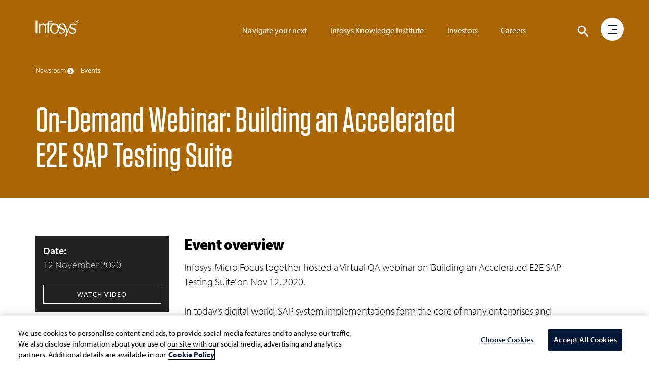

--- FILE ---
content_type: text/html;charset=utf-8
request_url: https://www.infosys.com/newsroom/events/2020/building-accelerated-testing-suite.html
body_size: 17633
content:

<!DOCTYPE HTML>
<html prefix="og: https://ogp.me/ns#" lang="en">
    <head>
<meta name="viewport" content="width=device-width, initial-scale=1"/>
<meta http-equiv="Content-type" content="text/html; charset=utf-8"/>
<title>On-Demand Webinar: Building an Accelerated E2E SAP Testing Suite</title>

<!-- Async JS to be called here -->

<!-- OneTrust Cookies Consent Notice start for infosys.com -->
<script defer type="text/javascript" src="https://rum.hlx.page/.rum/@adobe/helix-rum-js@%5E2/dist/rum-standalone.js" data-routing="env=prod,tier=publish,ams=Infosys Limited"></script>
<script type="text/javascript" src="https://cdn-ukwest.onetrust.com/consent/ef4f40b0-973b-4590-b721-17004da55359/OtAutoBlock.js"></script>
<script src="https://cdn-ukwest.onetrust.com/scripttemplates/otSDKStub.js" type="text/javascript" charset="UTF-8" data-domain-script="ef4f40b0-973b-4590-b721-17004da55359"></script>
<script type="text/javascript">
function OptanonWrapper() { }
</script>
<!-- OneTrust Cookies Consent Notice end for infosys.com -->

<!-- Prehiding script snippet - START -->
<script>
    //prehiding snippet for Adobe Target with asynchronous tags deployment
    (function(g,b,d,f){(function(a,c,d){if(a){var e=b.createElement("style");e.id=c;e.innerHTML=d;a.appendChild(e)}})(b.getElementsByTagName("head")[0],"at-body-style",d);setTimeout(function(){var a=b.getElementsByTagName("head")[0];if(a){var c=b.getElementById("at-body-style");c&&a.removeChild(c)}},f)})(window,document,"body {opacity: 0 !important}",3E3);
</script>
<!-- Prehiding script snippet - END -->

    <script src="//assets.adobedtm.com/launch-EN2b18572e35f846d5bd3e0f28964ee7c7.min.js" async></script>


	<script type="text/javascript" src="https://play.vidyard.com/embed/v4.js"></script> 

<!-- Async END -->

<!-- Only CSS which must use @ import -->
<link href="https://fonts.googleapis.com/css2?family=Oswald:wght@500;600;700&display=swap" rel="stylesheet"/>
<link href="https://use.typekit.net/nkq8fly.css" rel="stylesheet"/>
<!-- CSS with import END -->
<!-- Meta Tags -->








<link href="https://maxcdn.bootstrapcdn.com/font-awesome/4.7.0/css/font-awesome.min.css" rel="stylesheet"/>

    
<link rel="stylesheet" href="/etc.clientlibs/clientlibs/granite/jquery-ui.css" type="text/css">
<link rel="stylesheet" href="/etc.clientlibs/infosys-web/clientlibs/clientlib-commons.css" type="text/css">
<link rel="stylesheet" href="/etc.clientlibs/infosys-web/clientlibs/clientlib-article.css" type="text/css">




    
<script src="/etc.clientlibs/infosys-web/clientlibs/clientlib-dependencies.js"></script>




<!-- Other scripts that are not deferred -->

    




<!-- Other scripts not deferred END -->

<!-- Remaining stylesheets -->
<link rel="stylesheet" href="/content/dam/infosys-web/en/global-resource/designs/css/customdev.css" type="text/css"/>
<!-- stylesheets END -->

<!-- Deferred Scripts -->
<script type="text/javascript" src="/content/dam/infosys-web/en/global-resource/designs/js/customdev.js" defer></script>
<!-- Deferred Scripts END -->

<!-- Other tags for SEO, icons, social media... -->
<meta http-equiv="X-UA-Compatible" content="IE=edge"/>
<meta http-equiv="Content-Language" content="en"/>         
<meta http-equiv="Expires" content="0"/>
<meta name="description" content="Infosys-Micro Focus webinar explains how the joint solution helped organizations ensure successful SAP transformations and achieve cost savings."/>
<meta name="keywords" content="Infosys, Micro Focus, SAP Testing, Quality, faster time to market, high productivity"/>
<meta name="last-modified" content="2020/11/26 18:15:49"/>




<meta name="author" Content="Infosys Limited"/>
<link rel="apple-touch-icon" sizes="180x180" href="/content/dam/infosys-web/en/global-resource/icons/apple-touch-icon.png"/>
<link rel="icon" type="image/png" href="/content/dam/infosys-web/en/global-resource/icons/favicon.png" sizes="32x32"/>
<link rel="shortcut icon" href="/content/dam/infosys-web/en/global-resource/icons/favicon.ico" type="image/vnd.microsoft.icon" id="favicon"/>
 

<link rel="canonical" href="https://www.infosys.com/newsroom/events/2020/building-accelerated-testing-suite.html"/> 
<meta name="template" content="article-page"/>

<link id="favicon" type="image/vnd.microsoft.icon" href="/content/dam/infosys-web/en/global-resource/icons/favicon.ico" rel="shortcut icon"/>

    
    

    

    
    
    


<!--<script src="https://cdn.blueconic.net/infosys.js"></script>-->
<!-- seo-meta tags END -->

<script>(window.BOOMR_mq=window.BOOMR_mq||[]).push(["addVar",{"rua.upush":"false","rua.cpush":"true","rua.upre":"false","rua.cpre":"true","rua.uprl":"false","rua.cprl":"false","rua.cprf":"false","rua.trans":"SJ-ac2fc753-c4b4-4b52-8cef-b882372a10b3","rua.cook":"false","rua.ims":"false","rua.ufprl":"false","rua.cfprl":"true","rua.isuxp":"false","rua.texp":"norulematch","rua.ceh":"false","rua.ueh":"false","rua.ieh.st":"0"}]);</script>
<script>window.BOOMR_CONSENT_CONFIG={enabled:!0},"true"=="true"&&(window.BOOMR_CONSENT_CONFIG.optInRequired=!0),function(e){"use strict";if(void 0!==e.BOOMR_CONSENT_CONFIG&&!0===e.BOOMR_CONSENT_CONFIG.enabled){e.BOOMR=void 0!==e.BOOMR?e.BOOMR:{};var o=e.BOOMR;if(o.plugins=void 0!==o.plugins?o.plugins:{},!o.plugins.ConsentInlinedPlugin){var O={v:"2",OPT_COOKIE:"BOOMR_CONSENT",OPT_IN_COOKIE_VAL:"opted-in",OPT_OUT_COOKIE_VAL:"opted-out",COOKIE_EXP:365*86400,complete:!1,enabled:!0,firedPageReady:!1,deferredOptIn:!1,deferredOptOut:!1,rtCookieFromConfig:!1,bwCookieFromConfig:!1,optOut:function(){return o.utils.setCookie(O.OPT_COOKIE,O.OPT_OUT_COOKIE_VAL,O.COOKIE_EXP)?("function"==typeof o.disable&&o.disable(),O.complete=!1,O.removeBoomerangCookies(),!0):(o.error("Can not set Opt Out cookie","ConsentInlinedPlugin"),!1)},optIn:function(){return!0===O.complete||(o.utils.setCookie(O.OPT_COOKIE,O.OPT_IN_COOKIE_VAL,O.COOKIE_EXP)?("function"==typeof o.wakeUp&&o.wakeUp(),O.complete=!0,o.addVar("cip.in","1",!0),o.addVar("cip.v",O.v,!0),o.sendBeacon(),!0):(o.error("Can not set Opt In value","ConsentInlinedPlugin"),!1))},removeBoomerangCookies:function(){var e=O.rtCookieFromConfig||"RT",i=O.bwCookieFromConfig||"BA";o.utils.removeCookie(e),o.utils.removeCookie(i)},onPageReady:function(){O.firedPageReady||(O.firedPageReady=!0,O.deferredOptIn&&(O.optIn(),O.deferredOptIn=!1),O.deferredOptOut&&(O.optOut(),O.deferredOptOut=!1))}};e.BOOMR_OPT_OUT=function(){O.firedPageReady?O.optOut():O.deferredOptOut=!0},e.BOOMR_OPT_IN=function(){O.firedPageReady?O.optIn():O.deferredOptIn=!0},o.plugins.ConsentInlinedPlugin={init:function(i){return void 0!==i.RT&&void 0!==i.RT.cookie&&(O.rtCookieFromConfig=i.RT.cookie),void 0!==i.BW&&void 0!==i.BW.cookie&&(O.bwCookieFromConfig=i.BW.cookie),o.subscribe("page_ready",O.onPageReady,null,O),o.subscribe("spa_navigation",O.onPageReady,null,O),e.BOOMR_CONSENT_CONFIG.optInRequired&&o.utils.getCookie(O.OPT_COOKIE)!==O.OPT_IN_COOKIE_VAL?(O.complete=!1,this):o.utils.getCookie(O.OPT_COOKIE)===O.OPT_OUT_COOKIE_VAL?(void 0===i.RT&&(i.RT={}),i.RT.cookie="",void 0===i.BW&&(i.BW={}),i.BW.cookie="",O.complete=!1,this):(O.complete=!0,this)},is_complete:function(){return O.complete}}}}}(window);</script>
                              <script>!function(e){var n="https://s.go-mpulse.net/boomerang/";if("False"=="True")e.BOOMR_config=e.BOOMR_config||{},e.BOOMR_config.PageParams=e.BOOMR_config.PageParams||{},e.BOOMR_config.PageParams.pci=!0,n="https://s2.go-mpulse.net/boomerang/";if(window.BOOMR_API_key="9SRC5-T976C-EZWJ3-F8UTD-NCGZS",function(){function e(){if(!o){var e=document.createElement("script");e.id="boomr-scr-as",e.src=window.BOOMR.url,e.async=!0,i.parentNode.appendChild(e),o=!0}}function t(e){o=!0;var n,t,a,r,d=document,O=window;if(window.BOOMR.snippetMethod=e?"if":"i",t=function(e,n){var t=d.createElement("script");t.id=n||"boomr-if-as",t.src=window.BOOMR.url,BOOMR_lstart=(new Date).getTime(),e=e||d.body,e.appendChild(t)},!window.addEventListener&&window.attachEvent&&navigator.userAgent.match(/MSIE [67]\./))return window.BOOMR.snippetMethod="s",void t(i.parentNode,"boomr-async");a=document.createElement("IFRAME"),a.src="about:blank",a.title="",a.role="presentation",a.loading="eager",r=(a.frameElement||a).style,r.width=0,r.height=0,r.border=0,r.display="none",i.parentNode.appendChild(a);try{O=a.contentWindow,d=O.document.open()}catch(_){n=document.domain,a.src="javascript:var d=document.open();d.domain='"+n+"';void(0);",O=a.contentWindow,d=O.document.open()}if(n)d._boomrl=function(){this.domain=n,t()},d.write("<bo"+"dy onload='document._boomrl();'>");else if(O._boomrl=function(){t()},O.addEventListener)O.addEventListener("load",O._boomrl,!1);else if(O.attachEvent)O.attachEvent("onload",O._boomrl);d.close()}function a(e){window.BOOMR_onload=e&&e.timeStamp||(new Date).getTime()}if(!window.BOOMR||!window.BOOMR.version&&!window.BOOMR.snippetExecuted){window.BOOMR=window.BOOMR||{},window.BOOMR.snippetStart=(new Date).getTime(),window.BOOMR.snippetExecuted=!0,window.BOOMR.snippetVersion=12,window.BOOMR.url=n+"9SRC5-T976C-EZWJ3-F8UTD-NCGZS";var i=document.currentScript||document.getElementsByTagName("script")[0],o=!1,r=document.createElement("link");if(r.relList&&"function"==typeof r.relList.supports&&r.relList.supports("preload")&&"as"in r)window.BOOMR.snippetMethod="p",r.href=window.BOOMR.url,r.rel="preload",r.as="script",r.addEventListener("load",e),r.addEventListener("error",function(){t(!0)}),setTimeout(function(){if(!o)t(!0)},3e3),BOOMR_lstart=(new Date).getTime(),i.parentNode.appendChild(r);else t(!1);if(window.addEventListener)window.addEventListener("load",a,!1);else if(window.attachEvent)window.attachEvent("onload",a)}}(),"".length>0)if(e&&"performance"in e&&e.performance&&"function"==typeof e.performance.setResourceTimingBufferSize)e.performance.setResourceTimingBufferSize();!function(){if(BOOMR=e.BOOMR||{},BOOMR.plugins=BOOMR.plugins||{},!BOOMR.plugins.AK){var n="true"=="true"?1:0,t="",a="clmvlcqxgiqhy2lmrfba-f-58eead2aa-clientnsv4-s.akamaihd.net",i="false"=="true"?2:1,o={"ak.v":"39","ak.cp":"79813","ak.ai":parseInt("273935",10),"ak.ol":"0","ak.cr":9,"ak.ipv":4,"ak.proto":"h2","ak.rid":"80aa4462","ak.r":47394,"ak.a2":n,"ak.m":"b","ak.n":"essl","ak.bpcip":"18.217.85.0","ak.cport":38636,"ak.gh":"23.33.84.202","ak.quicv":"","ak.tlsv":"tls1.3","ak.0rtt":"","ak.0rtt.ed":"","ak.csrc":"-","ak.acc":"","ak.t":"1768720706","ak.ak":"hOBiQwZUYzCg5VSAfCLimQ==fpuuMitqDIA8H5ORE391OqNjK/UZCmbTzr/BgD6Hgiyvvvgjk2GZKwkAD2yADT3nyEfGMdjoNscPaQUQuBRFkwhDVUotkJA78yQiZ7YdqAWfswBvZYDODqdK+GIgcA4pFwDuvc3kfaIzsEbX2BJOllcQR/P1iY9zIG3RV/ExyQgkaOD7SParDoQ945+4WPsKkEfjIA876EtgZyPZ0IBtsCPXv+5k+6iILiiIVVgbTt0DuSHswMvKPN1AYcWt0GeLvB1Lduk+icgeFW9l3aVHqdX+syFYn0eEXM7cLjs8U0/CdF2uIt6BXfQ/9mKbCOwm9CXVw8gr6KaMw9gDIIU9DGiQa1iUMFx/YV17u8VTXWOnQXANKLeetzLJi9vmGJm2josmX2Z7X/Tz9btjYkVdCcC4LmJ+n0SoWhI/qrpzm48=","ak.pv":"103","ak.dpoabenc":"","ak.tf":i};if(""!==t)o["ak.ruds"]=t;var r={i:!1,av:function(n){var t="http.initiator";if(n&&(!n[t]||"spa_hard"===n[t]))o["ak.feo"]=void 0!==e.aFeoApplied?1:0,BOOMR.addVar(o)},rv:function(){var e=["ak.bpcip","ak.cport","ak.cr","ak.csrc","ak.gh","ak.ipv","ak.m","ak.n","ak.ol","ak.proto","ak.quicv","ak.tlsv","ak.0rtt","ak.0rtt.ed","ak.r","ak.acc","ak.t","ak.tf"];BOOMR.removeVar(e)}};BOOMR.plugins.AK={akVars:o,akDNSPreFetchDomain:a,init:function(){if(!r.i){var e=BOOMR.subscribe;e("before_beacon",r.av,null,null),e("onbeacon",r.rv,null,null),r.i=!0}return this},is_complete:function(){return!0}}}}()}(window);</script></head>
    <body class="articlepage basepage page basicpage ">
        
        
        <div>
            



            
<div class="root responsivegrid">


<div class="aem-Grid aem-Grid--12 aem-Grid--default--12 ">
    
    <div class="pagedetails parbase aem-GridColumn aem-GridColumn--default--12"></div>
<div class="header aem-GridColumn aem-GridColumn--default--12">

<header>
	<nav class="navbar navbar-default navbar-fixed-top scrollbg-show" role="navigation">
		<div class="container mt45">
			<div class="navbar-header page-scroll">
				<a class="navbar-brand" href="/en.html" title="Go to Infosys Home">  <svg version="1.1" xmlns="https://www.w3.org/2000/svg" xmlns:xlink="https://www.w3.org/1999/xlink" x="0px" y="0px" width="86px" height="32px" viewbox="0 309.9 595.3 224" enable-background="new 0 309.9 595.3 224" xml:space="preserve" class="logo">
          <path id="logo" fill="#fff" d="M577.1,347.4c9.7,0,18.2-8,18.2-18.2c0-9.7-8-18.2-18.2-18.2c-9.7,0-18.2,8-18.2,18.2
	C559.4,339.4,567.4,347.4,577.1,347.4L577.1,347.4z M562.1,329.3c0-8.4,7.1-15.5,15.5-15.5c8.4,0,15.5,7.1,15.5,15.5
	c0,8.4-7.1,15.5-15.5,15.5C568.7,344.8,562.1,337.7,562.1,329.3L562.1,329.3z M570.5,338.6h3.5v-8h4l3.1,7.5h4l-3.5-8.4
	c1.3-0.4,3.1-1.3,3.1-4.9c0-5.3-4-6.2-7.5-6.2h-6.2v19.9H570.5z M574,322.6h4c2.2,0,3.1,0.9,3.1,2.7s-1.3,2.7-3.1,2.7h-4V322.6
	L574,322.6z M0,337.2L0,337.2V316h21.3v21.3l0,0v134.2v0.4v20.8H0v-21.3V471V337.2L0,337.2z M216.6,428.5
	c0.4,32.3,20.4,58,44.7,57.6c24.4-0.4,43.4-27,43-58.9c-0.4-32.3-20.4-58-44.7-57.6C235.2,370,216.1,396.1,216.6,428.5L216.6,428.5z
	 M392.9,389.5c0.4,1.3-0.9-1.8-0.9-1.8L392.9,389.5L392.9,389.5z M407.5,522.8c0.9-1.8,2.2-4,4-7.5L407.5,522.8L407.5,522.8z
	 M408.8,378.4c0.4,0.9,0.4,1.3,0.9,2.2l7.1,17.7L408.8,378.4L408.8,378.4z M319.3,467c13.3,12,24.8,18.2,40.3,18.2
	c15.5,0,29.2-7.5,29.2-22.1c0-12.4-10.6-19.5-30.1-27.5c-16.4-7.1-28.3-12-35-22.1c0.9,4.4,1.3,8.9,1.3,13.7
	c0,39.4-28.8,71.3-64.2,71.3s-64.2-31.9-64.2-71.3c0-23.9,10.6-44.7,26.6-58h-43.4v102.3v0.4v21.3h-19v-20.4c0-0.4,0-0.9,0-0.9
	V369.1h-16.8v-12.8h17.3c2.2-26.1,18.2-40.7,40.7-40.7c14.6,0,22.6,1.3,27,3.5v17.7c0,1.3,0,2.2,0,2.2h-0.9
	c-7.1-6.6-13.7-11.1-29.7-11.1c-12.8,0-21.3,10.2-18.2,28.3h72.2c3.1-0.4,6.2-0.9,9.3-0.9c25.7,0,47.8,16.8,58,41.2
	c0-1.3,0-2.7,0-4.4c0-25.2,24.8-36.3,50-36.3c0.9,0,1.8,0,2.7,0c8.9,0,21.7,2.7,29.7,4.9l7.1,17.3l8,19.9l21.3,53.1l2.7,8.4l2.7-8.4
	l27.5-67.8c4.9-18.6,25.2-26.6,46.9-26.6c11.1,0,19,1.3,28.8,4.9V382c-12-8.9-20.4-13.7-34.1-13.7c-12,0-26.1,5.3-26.1,23
	c-0.4,13.3,7.5,15.5,31,27c19,8.4,36.8,17.3,36.8,38.5c0,35.4-35,41.6-51.8,41.6c-15.1,0-29.2-3.5-36.8-10.2v-23.5l1.3,0.9
	c13.7,12.8,26.1,19.5,41.6,19.5s29.2-7.5,29.2-22.1c0-12.4-10.6-19.5-30.1-27.5c-18.6-8-30.6-13.3-35.4-26.6
	c-7.5,18.2-42.5,103.6-50.9,121.8h-18.6l4.4-8.4l4-7.5v-0.4c4.9-9.3,11.5-23.9,17.7-38.1l-36.3-87.7c-0.4-0.4-0.9-1.8-2.2-4.4
	c-2.7-6.2-5.3-12.4-13.3-15.1c-4-1.3-8.9-2.2-13.7-2.2c-12,0-27,5.3-27,23c-0.4,13.3,8.4,15.5,31.9,27c19,8.4,36.8,17.3,36.8,38.5
	c0,35.4-35,41.6-51.8,41.6c-13.3,0-26.1-3.1-34.1-8L319.3,467L319.3,467z M61.1,357.6l0.4,15.5v0.9l0,0c0.4-0.4,0.4-1.3,0.9-1.8
	c8-8.4,17.7-16.8,41.2-16.8c22.6,0,36.8,19,37.6,31V471v0.4v21.3h-19v-25.2v-72.2c0-15.1-13.3-25.7-29.2-25.7
	c-13.3,0-30.6,12-31,24.4v77.5v0.4v20.8H42.5v-21.3v-96.1v-17.7h3.5h10.6L61.1,357.6L61.1,357.6z"></path>
        </svg> </a>
			</div>
			<div class="header-menu hidden-tab">
<ul class="nav navbar-nav navbar-right pos-right">
    
        <li> <a href="/navigate-your-next.html" title="Digital Navigation Framework">Navigate your next</a> </li>
    
    

    
        <li> <a href="/iki.html" title="Business and Technology Trends">Infosys Knowledge Institute</a> </li>
    
    

    
        <li> <a href="/investors.html" title="Investor Relations">Investors</a> </li>
    
    

    
        <li> <a href="/careers/" title="Explore Careers Opportunities">Careers</a> </li>
    
    
</ul>

</div>
			
<!-- <img src="/content/dam/infosys-web/en/global-resource/images/calendar.png" alt="" class="calendar-img">
<div class="calendar-full-wrapper">
	<div class="calendar-triangle"></div>
	<div class="calendar-box"><button class="calendar-close visible-xs">&times;</button></div>
</div> -->
<div id="language-container"></div>
<div role="search">
<div class="search__color">
	<svg class="hidden1">
		<defs>
			<symbol id="icon-search" viewBox="0 0 24 24">
				<title>search</title>
				<path d="M15.5 14h-.79l-.28-.27C15.41 12.59 16 11.11 16 9.5 16 5.91 13.09 3 9.5 3S3 5.91 3 9.5 5.91 16 9.5 16c1.61 0 3.09-.59 4.23-1.57l.27.28v.79l5 4.99L20.49 19l-4.99-5zm-6 0C7.01 14 5 11.99 5 9.5S7.01 5 9.5 5 14 7.01 14 9.5 11.99 14 9.5 14z"/>
			</symbol>
			<symbol id="icon-cross" viewBox="0 0 24 24">
				<title>cross</title>
				<path d="M19 6.41L17.59 5 12 10.59 6.41 5 5 6.41 10.59 12 5 17.59 6.41 19 12 13.41 17.59 19 19 17.59 13.41 12z"/>
			</symbol>
		</defs>
	</svg>
	<div class="main-wrap">
	<div class="search-wrap search-icon">
		<button id="btn-search" class="btn1 btn--search" aria-label="Click to search">
			<svg class="icon icon--search" role="img" aria-hidden="true" focusable="false">
					<use xlink:href="#icon-search"></use>
			</svg>
		</button>
	</div>
	</div>
	<div class="search" aria-label="Site Search">
		<div class="search__inner search__inner--up">
			<!--action needs to be attached-->
			<form class="search__form position-rel" action="/search.html" method="get">
				<input id="k" class="search__input pad-right" name="k" type="search" placeholder="What are you looking for?" autocomplete="off" spellcheck="false" title="Search" aria-label="search text"/>
				<div class="voicesearch" id="microphone-icon" tabindex="0">
					<img src="/content/dam/infosys-web/voicesearch/microphone.png" alt="Microphone" class="mic"/>
                    <img src="/content/dam/infosys-web/voicesearch/white-mic.png" alt="Microphone" class="white-mic"/>
				</div>
                    <label for="k" class="none">Search</label>
				<span class="search__info">Hit enter to search or ESC to close</span>
				<!-- <sly data-sly-test="false"><input id="search-categories" type="hidden" name="c" value="" /></sly> -->

			</form>
		</div>
                 <button id="btn-search-close" class="btn1 btn--search-close" aria-label="Close search form">
			<svg class="icon icon--cross">
				<use xlink:href="#icon-cross"></use>
			</svg>
		</button>
		<div class="search__inner search__inner--down">
			<!-- search related content-->
			<div class="search__related"></div>
		</div>
	</div>
	
	
		
	
</div>
</div>
<script type="text/javascript" src="/content/dam/infosys-web/voicesearch/js/voicesearch.js"></script> 
<link href="/content/dam/infosys-web/voicesearch/css/voicesearch.css" rel="stylesheet"/>
		</div>
		<div class="progressbar" role="progressbar" aria-label="Page progress bar" aria-valuemin="0" aria-valuemax="100" aria-busy="true">
			<div class="width"></div>
		</div>
	</nav>
</header>
</div>
<div class="experiencefragment aem-GridColumn aem-GridColumn--default--12">

    
    

    



<div class="xf-content-height">
    


<div class="aem-Grid aem-Grid--12 aem-Grid--default--12 ">
    
    <div class="freeflowhtml aem-GridColumn aem-GridColumn--default--12">
     <!-- Custom CSS -->
<link href="/content/dam/infosys-web/burger-menu/en/css/burger-menu.css" rel="stylesheet">

<!-- Burger Menu START -->
<div class="burger-search-wrapper navbar-fixed-top">
  <div class="container">
    <nav class="hamburger-menu" role="navigation" aria-label="open menu">
      <div class="menu-bg"></div>
      <div class="circle"></div>
      <a href="javascript:void(0);" class="burger" role="button" aria-pressed="false" aria-label="open menu" aria-haspopup="false" aria-expanded="false">
        <div class="icon-bar1"></div>
        <div class="icon-bar2"></div>
        <div class="icon-bar3"></div>
      </a>
      <div class="menu">
        <div class="fix-menu hidden-sm hidden-xs col-md-9 col-sm-12 col-xs-12 p0">
          <!-- <div class="hidden">
                        <div class="col-md-12 col-sm-12 col-xs-12 automate h-50vh">
                            <div class="top_menu_img_wrapper"> <img
                                    src="/content/dam/infosys-web/en/global-resource/18/banner/being-resilient-lead-menu.jpg"
                                    class="being-resilient" alt="Being Resilient. That's Live Enterprise."> </div>
                            <div class="row">
                                <div class="top_menu_cont_wrapper">
                                    <div class="col-md-6 col-sm-12 col-xs-12"> <a
                                            href="/content/infosys-web/en/navigate-your-next/being-resilient.html"
                                            title="Being Resilient. That's Live Enterprise.">
                                            <h2 class="head-txt mt100">Being Resilient. That's Live Enterprise.</h2>
                                        </a> </div>
                                </div>
                            </div>
                        </div>
                        <div class="col-md-3 col-sm-12 col-xs-12 automate bg-img-pos h-50vh"> <a
                                href="/navigate-your-next/digital-capabilities.html" title="Digital Core Capabilities">
                                <h2 class="head-txt">Digital Core Capabilities</h2>
                            </a> </div>
                        <div class="col-md-3 col-sm-12 col-xs-12 innovate bg-img-pos h-50vh"> <a
                                href="/navigate-your-next/digital-operating-models.html"
                                title="Digital Operating Model">
                                <h2 class="head-txt">Digital Operating Model</h2>
                            </a> </div>
                        <div class="col-md-3 col-sm-12 col-xs-12 learn bg-img-pos h-50vh"> <a
                                href="/navigate-your-next/talent-transformations.html"
                                title="Empowering Talent Transformations">
                                <h2 class="head-txt">Empowering Talent Transformations</h2>
                            </a> </div>
                        <div class="col-md-3 col-sm-12 col-xs-12 tales-transformation bg-img-pos h-50vh">
                            <a href="/content/infosys-web/en/navigate-your-next/tales-of-transformation.html"
                                title="Tales of Transformation">
                                <h2 class="head-txt">Tales of Transformation</h2>
                            </a>
                        </div>
                    </div> -->
        </div>
        <!-- Side Menu Title -->
        <div class="col-md-3 col-sm-12 col-xs-12 menuItems"> <a href="/" title="Go to Infosys Home" aria-label="Go to Infosys Home"> <img src="/content/dam/infosys-web/burger-menu/en/images/logo.svg"
              alt="Infosys" class="img-responsive logo-inner"> </a>
          <ul class="list-unstyled">
            <li> <a href="javascript:void(0);" id="nyn-sub-menu" title="Navigate your next" aria-haspopup="false" aria-expanded="false" class="nyn" target="_self">Navigate your
                next <span class="un-line hidden-sm hidden-xs hidden-tab"></span> </a> </li>
            <li> <a href="javascript:void(0);" id="industries-sub-menu" title="Industries" aria-haspopup="false" aria-expanded="false" class="industries" target="_self">Industries
                <span class="un-line hidden-sm hidden-xs hidden-tab"></span> </a> </li>
            <li> <a href="javascript:void(0);" id="services-sub-menu" title="Services" aria-haspopup="false" aria-expanded="false" class="services" target="_self">Services <span
                  class="un-line hidden-sm hidden-xs hidden-tab"></span> </a> </li>
            <li> <a href="javascript:void(0);" id="platforms-sub-menu" title="Platforms" aria-haspopup="false" aria-expanded="false" class="platforms" target="_self">Platforms
                <span class="un-line hidden-sm hidden-xs hidden-tab"></span> </a> </li>
            <li> <a href="javascript:void(0);" id="iki-sub-menu" title="Infosys Knowledge Institute" aria-haspopup="false" aria-expanded="false" class="iki-text" target="_self">Infosys
                Knowledge Institute <span class="un-line hidden-sm hidden-xs hidden-tab"></span> </a>
            </li>
            <li> <a href="javascript:void(0);" id="about-sub-menu" title="About Us" aria-haspopup="false" aria-expanded="false" class="about-txt" target="_self">About Us <span
                  class="un-line hidden-sm hidden-xs hidden-tab"></span> </a> </li>
            <li class="smalltext"> <a href="/investors.html" title="Investors" class="investors hover-menu-hide" target="_self">Investors <span
                  class="un-line hidden-sm hidden-xs hidden-tab"></span> </a> </li>
            <li class="smalltext"> <a href="/careers/" title="Careers" class="hover-menu-hide" target="_self">Careers
                <span class="un-line hidden-sm hidden-xs hidden-tab"></span> </a>
            </li>
            <li class="smalltext"> <a href="/newsroom.html" title="Newsroom" class="hover-menu-hide" target="_self">Newsroom <span
                  class="un-line hidden-sm hidden-xs hidden-tab"></span> </a> </li>
            <li class="smalltext"> <a href="https://blogs.infosys.com/" title="Blogs" class="hover-menu-hide" target="_blank">Blogs <span class="un-line hidden-sm hidden-xs hidden-tab"></span> </a> </li>
            <li class="smalltext"> <a href="/contact.html" title="Contact Us" class="hover-menu-hide" target="_self">Contact Us <span
                  class="un-line hidden-sm hidden-xs hidden-tab"></span> </a> </li>
            <li class="social-icons"> <a href="https://www.linkedin.com/company/infosys" title="Follow us on LinkedIn" target="_blank" aria-label="Follow us on LinkedIn">
                <svg width="16" height="16">
                  <image xlink:href="/content/dam/infosys-web/burger-menu/en/images/linkedin.svg"
                    src="/content/dam/infosys-web/burger-menu/en/images/linkedin.svg" width="16" height="16"></image>
                </svg>
              </a> </li>
            <li class="social-icons"> <a href="https://www.twitter.com/infosys" title="Follow us on Twitter" target="_blank" aria-label="Follow us on Twitter">
                <svg width="16" height="16">
                  <image xlink:href="/content/dam/infosys-web/burger-menu/en/images/twitter.svg"
                    src="/content/dam/infosys-web/burger-menu/en/images/twitter.svg" width="16" height="16"></image>
                </svg>
              </a> </li>
            <li class="social-icons"> <a href="https://www.facebook.com/Infosys" title="Follow us on Facebook" target="_blank" aria-label="Follow us on Facebook">
                <svg width="16" height="16">
                  <image xlink:href="/content/dam/infosys-web/burger-menu/en/images/facebook.svg"
                    src="/content/dam/infosys-web/burger-menu/en/images/facebook.svg" width="16" height="16"></image>
                </svg>
              </a> </li>
            <li class="social-icons"> <a href="https://www.youtube.com/user/Infosys" title="Follow us on YouTube" target="_blank" aria-label="Follow us on YouTube">
                <svg width="16" height="16">
                  <image xlink:href="/content/dam/infosys-web/burger-menu/en/images/youtube.svg"
                    src="/content/dam/infosys-web/burger-menu/en/images/youtube.svg" width="16" height="16"></image>
                </svg>
              </a> </li>
          </ul>
        </div>
        <!-- NYN Menu -->
        <div class="nyn-menu wow fadeInLeftBig" data-wow-duration="0.3s">
          <div class="cross visible1024-cross"> <a title="close" href="javascript:void(0);" alt="Cross" aria-label="Close menu" aria-haspopup="false" aria-expanded="false"> <img
                src="/content/dam/infosys-web/burger-menu/en/images/multiply.svg" alt="Cross"> </a>
          </div>
          <div class="submenu-portion">
            <div class="col-md-12 col-sm-12 col-xs-12 bg-jade-medium automate1 h-50vh">
              <div class="top_menu_img_wrapper"> <img
                  src="/content/dam/infosys-web/en/global-resource/18/banner/being-resilient-lead-menu.jpg"
                  class="being-resilient hidden-sm hidden-xs" alt="Being Resilient. That's Live Enterprise."> <img
                  src="/content/dam/infosys-web/en/global-resource/18/banner/being-resilient-lead-mob.jpg"
                  class="being-resilient visible-sm hidden-xs" alt="Being Resilient. That's Live Enterprise."> </div>
              <div class="row">
                <div class="top_menu_cont_wrapper">
                  <div class="col-md-6 col-sm-12 col-xs-12"> <a href="/navigate-your-next/being-resilient.html" title="Being Resilient. That's Live Enterprise.">
                      <p class="head-txt mt100">Being Resilient. That's Live Enterprise.</p>
                    </a> </div>
                </div>
              </div>
            </div>
            <a class="core_capabilities" href="/navigate-your-next/digital-capabilities.html" title="Digital Core Capabilities">
              <div class="col-md-3 col-sm-4 col-xs-12 automate bg-img-pos h-50vh">
                <p class="head-txt">Digital Core Capabilities</p>
              </div>
            </a> <a class="operating_model" href="/navigate-your-next/digital-operating-models.html" title="Digital Operating Model">
              <div class="col-md-3 col-sm-4 col-xs-12 innovate bg-img-pos h-50vh">
                <p class="head-txt">Digital Operating Model</p>
              </div>
            </a> <a class="talent_transformations" href="/navigate-your-next/talent-transformations.html" title="Empowering Talent Transformations">
              <div class="col-md-3 col-sm-4 col-xs-12 learn bg-img-pos h-50vh">
                <p class="head-txt">Empowering Talent Transformations</p>
              </div>
            </a> <a class="nyn_link" href="/navigate-your-next/tales-of-transformation.html" title="Tales of Transformation">
              <div class="col-md-3 col-sm-4 col-xs-12 tales-transformation bg-img-pos h-50vh">
                <p class="head-txt black-color1">Tales of Transformation</p>
              </div>
            </a>
          </div>
        </div>
        <!-- Industries Menu -->
        <div class="industries-menu wow fadeInLeftBig" data-wow-duration="0.3s">
          <div class="cross visible1024-cross"> <a title="close" href="javascript:void(0);" alt="Cross" aria-label="Close menu" aria-haspopup="false" aria-expanded="false"> <img
                src="/content/dam/infosys-web/burger-menu/en/images/multiply.svg" alt="Cross"> </a>
          </div>
          <div class="submenu-portion">
            <div class="col-md-12 col-sm-12 col-xs-12">
              <p class="h2-heading mb10">Industries</p>
            </div>
            <div class="col-md-4 col-sm-6 col-xs-12 align-list">
              <ul class="list-unstyled li-separator">
                <li> <a href="/industries/aerospace-defense.html" title="Aerospace &amp; Defense">Aerospace &amp; Defense</a> </li>
                <li> <a title="Agriculture" href="/industries/agriculture.html">Agriculture</a>
                </li>
                <li> <a title="Automotive" href="/industries/automotive.html">Automotive</a>
                </li>
                <li> <a title="Chemical Manufacturing" href="/industries/chemical-manufacturing.html">Chemical
                    Manufacturing</a> </li>
                <li> <a title="Communication Services" href="/industries/communication-services.html">Communication
                    Services</a> </li>
                <li> <a title="Consumer Packaged Goods" href="/industries/consumer-packaged-goods.html">Consumer
                    Packaged Goods</a> </li>
                <li> <a title="Education" href="/industries/education.html">Education</a> </li>
                <li> <a title="Engineering Procurement &amp; Construction" href="/industries/engineering-procurement-construction.html">Engineering
                    Procurement &amp; Construction</a> </li>
                <li> <a title="Financial Services" href="/industries/financial-services.html">Financial
                    Services</a> </li>
              </ul>
            </div>
            <div class="col-md-4 col-sm-6 col-xs-12 align-list">
              <ul class="list-unstyled li-separator">
                <li> <a title="Healthcare" href="/industries/healthcare.html">Healthcare</a>
                </li>
                <li> <a title="High Technology" href="/industries/high-technology.html">High
                    Technology</a> </li>
                <li> <a title="Industrial Manufacturing" href="/industries/industrial-manufacturing.html">Industrial
                    Manufacturing</a> </li>
                <li> <a title="Information Services &amp; Publishing" href="/industries/publishing.html">Information Services
                    &amp; Publishing</a> </li>
                <li> <a title="Insurance" href="/industries/insurance.html">Insurance</a> </li>
                <li> <a title="Life Sciences" href="/industries/life-sciences.html">Life
                    Sciences</a>
                </li>
                <li> <a title="Logistics &amp; Distribution" href="/industries/logistics-distribution.html">Logistics
                    &amp; Distribution</a> </li>
                <li> <a title="Media and Entertainment" href="/industries/media-entertainment.html">Media and
                    Entertainment</a> </li>
                <li> <a title="Mining" href="/industries/mining.html">Mining</a> </li>
              </ul>
            </div>
            <div class="col-md-4 col-sm-12 col-xs-12 align-list">
              <ul class="list-unstyled li-separator">
                <li> <a title="Oil and Gas" href="/industries/oil-and-gas.html">Oil and Gas</a>
                </li>
                <li> <a title="Private Equity" href="/industries/private-equity.html">Private
                    Equity</a>
                </li>
                <li> <a title="Professional Services" href="/industries/professional-services.html">Professional
                    Services</a> </li>
                <li> <a title="Public Sector" href="/industries/public-sector.html">Public
                    Sector</a> </li>
                <li> <a title="Retail" href="/industries/retail.html">Retail</a> </li>
                <li> <a title="Semiconductor" href="/industries/semiconductors.html">Semiconductor</a>
                </li>
                <li> <a title="Travel and Hospitality" href="/industries/travel-hospitality.html">Travel and
                    Hospitality</a> </li>
                <li> <a title="Utilities" href="/industries/utilities.html">Utilities</a> </li>
                <li> <a title="Waste Management" href="/industries/waste-management.html">Waste
                    Management</a> </li>
              </ul>
            </div>
          </div>
        </div>
        <!-- Services Menu -->
        <div class="services-menu wow fadeInLeftBig" data-wow-duration="0.3s">
          <div class="cross visible1024-cross"> <a title="close" href="javascript:void(0);" alt="Cross" aria-label="Close menu" aria-haspopup="false" aria-expanded="false"> <img
                src="/content/dam/infosys-web/burger-menu/en/images/multiply.svg" alt="Cross"> </a>
          </div>
          <div class="submenu-portion">
            <div class="col-md-12 col-sm-12 col-xs-12">
              <p class="h2-heading mb10">Services</p>
            </div>
            <div class="col-md-12 col-sm-12 col-xs-12">
              <div class="row">
                <div class="col-md-3 col-sm-3 col-xs-12"> <img
                    src="/content/dam/infosys-web/burger-menu/en/images/experience.svg" alt="Experience" class="">
                  <h3 class="hear-txt-sub">Experience</h3>
                </div>
                <div class="col-md-9 col-sm-9 col-xs-12">
                  <div class="row">
                    <div class="col-md-4 col-sm-4 col-xs-12 align-list">
                      <ul class="list-inline mb0 services-first-focus">
                        <li> <a href="/aster.html" title="Infosys Aster">Infosys Aster</a> </li>
                      </ul>
                    </div>
                    <div class="col-md-4 col-sm-4 col-xs-12 align-list">
                      <ul class="list-inline mb0">
                        <li> <a href="/services/digital-marketing.html" title="Digital Marketing">Digital Marketing</a> </li>
                      </ul>
                    </div>
                    <div class="col-md-4 col-sm-4 col-xs-12 align-list">
                      <ul class="list-inline mb0">
                        <li> <a href="/services/digital-commerce.html" title="Digital Commerce">Digital Commerce</a> </li>
                      </ul>
                    </div>
                    <div class="col-md-4 col-sm-4 col-xs-12 align-list">
                      <ul class="list-inline mb0">
                        <li> <a href="/services/digital-interaction.html" title="Digital Interactions">Digital Interactions</a> </li>
                      </ul>
                    </div>
                    <div class="clearfix visible-sm hidden-xs"></div>
                    <div class="col-md-4 col-sm-4 col-xs-12 align-list">
                      <ul class="list-inline mb-xs-0">
                        <li> <a href="/services/digital-workplace-services.html" title="Digital Workplace Services">Digital Workplace
                            Services</a> </li>
                      </ul>
                    </div>
                    <div class="col-md-4 col-sm-4 col-xs-12 align-list">
                      <ul class="list-inline mb-xs-0">
                        <li> <a href="/services/digital-experience.html" title="Digital Experience">Digital Experience</a> </li>
                      </ul>
                    </div>
                    <div class="col-md-4 col-sm-4 col-xs-12 align-list">
                      <ul class="list-inline mb-xs-0">
                        <li> <a href="/services/metaverse.html" title="Infosys Metaverse Foundry">Infosys Metaverse Foundry</a>
                        </li>
                      </ul>
                    </div>
                  </div>
                </div>
              </div>
              <div class="menu-seprator"></div>
            </div>
            <div class="col-md-12 col-sm-12 col-xs-12">
              <div class="row">
                <div class="col-md-3 col-sm-3 col-xs-12"> <img
                    src="/content/dam/infosys-web/burger-menu/en/images/insight.svg" alt="Insight" class="">
                  <h3 class="hear-txt-sub">Insight</h3>
                </div>
                <div class="col-md-9 col-sm-9 col-xs-12 align-list">
                  <div class="row">
                    <div class="col-md-4 col-sm-4 col-xs-12 align-list">
                      <ul class="list-inline mb-xs-0 mb0">
                        <li> <a href="/services/data-ai-topaz.html" title="Infosys Topaz">Infosys
                            Topaz</a> </li>
                      </ul>
                    </div>
                    <div class="col-md-4 col-sm-4 col-xs-12 align-list">
                      <ul class="list-inline mb0">
                        <li> <a href="/services/data-analytics.html" title="Data Analytics and AI">Data Analytics and AI</a> </li>
                      </ul>
                    </div>
                    <div class="col-md-4 col-sm-4 col-xs-12 align-list">
                      <ul class="list-inline mb0">
                        <li> <a href="/services/applied-ai.html" title="Applied AI">Applied
                            AI</a>
                        </li>
                      </ul>
                    </div>
                    <div class="clearfix visible-sm hidden-xs"></div>
                    <div class="col-md-4 col-sm-4 col-xs-12 align-list">
                      <ul class="list-inline mb-xs-0">
                        <li> <a href="/services/generative-ai.html" title="Infosys Generative AI">Infosys Generative AI</a> </li>
                      </ul>
                    </div>
                    <div class="col-md-4 col-sm-4 col-xs-12 align-list">
                      <ul class="list-inline mb-xs-0">
                        <li> <a href="/services/sustainability-services.html" title="Infosys Sustainability Services">Infosys Sustainability
                            Services</a> </li>
                      </ul>
                    </div>
                  </div>
                </div>
              </div>
              <div class="menu-seprator"></div>
            </div>
            <div class="col-md-12 col-sm-12 col-xs-12">
              <div class="row">
                <div class="col-md-3 col-sm-3 col-xs-12"> <img
                    src="/content/dam/infosys-web/burger-menu/en/images/innovate.svg" alt="Innovate" class="">
                  <h3 class="hear-txt-sub">Innovate</h3>
                </div>
                <div class="col-md-9 col-sm-9 col-xs-12">
                  <div class="row">
                    <div class="col-md-4 col-sm-4 col-xs-12 align-list">
                      <ul class="list-inline mb-xs-0">
                        <li> <a href="/services/blockchain.html" title="Blockchain">Blockchain</a>
                        </li>
                      </ul>
                    </div>
                    <div class="col-md-4 col-sm-4 col-xs-12 align-list">
                      <ul class="list-inline mb-xs-0">
                        <li> <a href="/services/engineering-services.html" title="Engineering Services">Engineering Services</a> </li>
                      </ul>
                    </div>
                    <div class="col-md-4 col-sm-4 col-xs-12 align-list">
                      <ul class="list-inline">
                        <li> <a href="/services/engineering-services/service-offerings/internet-of-things.html" title="Internet of Things (IoT)">Internet of Things (IoT)</a>
                        </li>
                      </ul>
                    </div>
                  </div>
                </div>
              </div>
              <div class="menu-seprator"></div>
            </div>
            <div class="col-md-12 col-sm-12 col-xs-12">
              <div class="row">
                <div class="col-md-3 col-sm-3 col-xs-12"> <img
                    src="/content/dam/infosys-web/burger-menu/en/images/accelerate.svg" alt="Accelerate" class="">
                  <h3 class="hear-txt-sub">Accelerate</h3>
                </div>
                <div class="col-md-9 col-sm-9 col-xs-12">
                  <div class="row">
                    <div class="col-md-4 col-sm-4 col-xs-12 align-list">
                      <ul class="list-inline mb0">
                        <li> <a href="/services/agile-devops.html" title="Enterprise Agile DevOps">Enterprise Agile DevOps </a>
                        </li>
                      </ul>
                    </div>
                    <div class="col-md-4 col-sm-4 col-xs-12 align-list">
                      <ul class="list-inline mb0">
                        <li> <a href="/services/api-economy.html" title="API Economy &amp; Microservices">API Economy &amp;
                            Microservices</a> </li>
                      </ul>
                    </div>
                    <div class="col-md-4 col-sm-4 col-xs-12 align-list">
                      <ul class="list-inline mb0">
                        <li> <a href="/services/application-modernization.html" title="Application Modernization">Application Modernization</a>
                        </li>
                      </ul>
                    </div>
                    <div class="clearfix visible-sm hidden-xs"></div>
                    <div class="col-md-4 col-sm-4 col-xs-12 align-list">
                      <ul class="list-inline mb0">
                        <li> <a href="/services/cloud-cobalt.html" title="Cloud - Infosys Cobalt">Cloud - Infosys Cobalt</a> </li>
                      </ul>
                    </div>
                    <div class="col-md-4 col-sm-4 col-xs-12 align-list">
                      <ul class="list-inline mb0">
                        <li> <a href="/services/digital-process-automation.html" title="Digital Process Automation">Digital Process
                            Automation</a> </li>
                      </ul>
                    </div>
                    <div class="col-md-4 col-sm-4 col-xs-12 align-list">
                      <ul class="list-inline mb0">
                        <li> <a href="/services/digital-supply-chain.html" title="Digital Supply Chain">Digital Supply Chain</a> </li>
                      </ul>
                    </div>
                    <div class="clearfix visible-sm hidden-xs"></div>
                    <div class="col-md-4 col-sm-4 col-xs-12 align-list">
                      <ul class="list-inline mb0">
                        <li> <a href="/services/microsoft-dynamics.html" title="Microsoft Business Application Services">Microsoft
                            Business Application Services</a> </li>
                      </ul>
                    </div>
                    <div class="col-md-4 col-sm-4 col-xs-12 align-list">
                      <ul class="list-inline mb0">
                        <li> <a href="/services/microsoft-cloud-business.html" title="Microsoft Cloud Business">Microsoft Cloud Business</a>
                        </li>
                      </ul>
                    </div>
                    <div class="col-md-4 col-sm-4 col-xs-12 align-list">
                      <ul class="list-inline mb0">
                        <li> <a href="/services/oracle.html" title="Oracle">Oracle</a> </li>
                      </ul>
                    </div>
                    <div class="clearfix visible-sm hidden-xs"></div>
                    <div class="col-md-4 col-sm-4 col-xs-12 align-list">
                      <ul class="list-inline mb0">
                        <li> <a href="/services/sap.html" title="SAP">SAP</a> </li>
                      </ul>
                    </div>
                    <div class="col-md-4 col-sm-4 col-xs-12 align-list">
                      <ul class="list-inline mb0">
                        <li> <a href="/services/salesforce.html" title="Salesforce">Salesforce</a>
                        </li>
                      </ul>
                    </div>
                    <div class="col-md-4 col-sm-4 col-xs-12 align-list">
                      <ul class="list-inline mb0">
                        <li> <a href="/services/experience-transformation.html" title="Service Experience Transformation">Service Experience
                            Transformation</a> </li>
                      </ul>
                    </div>
                    <div class="clearfix visible-sm hidden-xs"></div>
                    <div class="col-md-4 col-sm-4 col-xs-12 align-list">
                      <ul class="list-inline mb0">
                        <li> <a href="/services/energy-transition.html" title="Energy Transition">Energy Transition</a> </li>
                      </ul>
                    </div>
                    <div class="col-md-4 col-sm-4 col-xs-12 align-list">
                      <ul class="list-inline mb0">
                        <li> <a href="/services/network-transformation.html" title="Network Transformation Services">Network Transformation
                            Services</a> </li>
                      </ul>
                    </div>

                    <div class="col-md-4 col-sm-4 col-xs-12 align-list">
                      <ul class="list-inline mb0">
                        <li> <a href="/services/topaz-fabric.html" title="Infosys Topaz Fabric">Infosys Topaz Fabric</a> </li>
                      </ul>
                    </div>

                    <div class="col-md-4 col-sm-4 col-xs-12 align-list">
                      <ul class="list-inline mb0">
                        <li> <a href="/services/infrastructure-services.html" title="Infrastructure Services">Infrastructure Services</a> </li>
                      </ul>
                    </div>

                    <div class="col-md-4 col-sm-4 col-xs-12 align-list">
                      <ul class="list-inline mb0">
                        <li> <a href="/services/global-capability-centers.html" title="Global Capability Center (GCC)">Global Capability Center (GCC)</a> </li>
                      </ul>
                    </div>
                  </div>
                </div>
              </div>
              <div class="menu-seprator"></div>
            </div>
            <div class="col-md-12 col-sm-12 col-xs-12">
              <div class="row">
                <div class="col-md-3 col-sm-3 col-xs-12"> <img
                    src="/content/dam/infosys-web/burger-menu/en/images/assure.svg" alt="Assure" class="">
                  <h3 class="hear-txt-sub">Assure</h3>
                </div>
                <div class="col-md-9 col-sm-9 col-xs-12">
                  <div class="row">
                    <div class="col-md-4 col-sm-4 col-xs-12 align-list">
                      <ul class="list-inline mb-xs-0">
                        <li> <a href="/services/cyber-security.html" title="Cyber Security">Cyber
                            Security</a> </li>
                      </ul>
                    </div>
                    <div class="col-md-4 col-sm-4 col-xs-12 align-list">
                      <ul class="list-inline">
                        <li> <a href="/services/quality-engineering.html" title="Quality Engineering">Quality Engineering</a> </li>
                      </ul>
                    </div>
                  </div>
                </div>
              </div>
              <div class="menu-seprator"></div>
            </div>
            <div class="col-md-12 col-sm-12 col-xs-12 mt30">
              <div class="row">
                <div class="col-md-3 col-sm-12 col-xs-12"> <a href="/services/application-development-maintenance.html" title="Application Development and Maintenance"> <img
                      src="/content/dam/infosys-web/en/global-resource/background-image/application.svg" alt=""
                      class="">
                    <h3 class="hear-txt-sub">Application Development and Maintenance</h3>
                  </a> </div>
                <div class="col-md-3 col-sm-12 col-xs-12"> <a target="_blank" href="https://www.infosysbpm.com/Pages/index.aspx" title="Business Process Management"> <img
                      src="/content/dam/infosys-web/en/global-resource/background-image/business-management.svg" alt=""
                      class="">
                    <h3 class="hear-txt-sub">Business Process Management</h3>
                  </a> </div>
                <div class="col-md-3 col-sm-12 col-xs-12"> <a href="/services/consulting.html" title="Consulting Services"> <img
                      src="/content/dam/infosys-web/en/global-resource/background-image/consulting.svg" alt="" class="">
                    <h3 class="hear-txt-sub">Consulting Services</h3>
                  </a> </div>
                <div class="col-md-3 col-sm-12 col-xs-12"> <a class="services-last-focus" href="/services/incubating-emerging-technologies.html" title="Incubating Emerging Offerings"> <img
                      src="/content/dam/infosys-web/en/global-resource/background-image/incubating-emerging.svg" alt=""
                      class="">
                    <h3 class="hear-txt-sub">Incubating Emerging Offerings</h3>
                  </a> </div>
              </div>
            </div>
          </div>
        </div>
        <!-- Platform Menu -->
        <div class="platforms-menu wow fadeInLeftBig" data-wow-duration="0.3s">
          <div class="cross visible1024-cross"> <a title="close" href="javascript:void(0);" alt="Cross" aria-label="Close menu" aria-haspopup="false" aria-expanded="false"> <img
                src="/content/dam/infosys-web/burger-menu/en/images/multiply.svg" alt="Cross"> </a>
          </div>
          <div class="submenu-portion">
            <div class="col-md-12 col-sm-12 col-xs-12">
              <p class="h2-heading mb10">Platforms</p>
            </div>
            <div class="col-md-6 col-sm-12 col-xs-12 align-list">
              <ul class="list-unstyled li-separator">
                <li> <a href="https://www.edgeverve.com/" title="EdgeVerve">EdgeVerve</a> </li>
                <li> <a href="https://www.edgeverve.com/finacle/" title="Infosys Finacle">Infosys
                    Finacle</a> </li>
                <li> <a href="/navigate-your-next/live-enterprise-suite.html" title="Infosys Live Enterprise Suite">Infosys Live Enterprise Suite</a> </li>
                <li> <a href="/products-and-platforms/cortex.html" title="Infosys Cortex">Infosys
                    Cortex</a> </li>
                <li> <a href="/products-and-platforms/meridian.html" title="Infosys Meridian">Infosys
                    Meridian</a> </li>
              </ul>
            </div>
            <div class="col-md-6 col-sm-12 col-xs-12 align-list">
              <ul class="list-unstyled li-separator">
                <li> <a href="https://www.panaya.com" title="Panaya">Panaya</a> </li>
                <li> <a href="https://www.infosysequinox.com/" title="Infosys Equinox">Infosys Equinox</a> </li>
                <li> <a href="/products-and-platforms/wingspan.html" title="Infosys Wingspan">Infosys
                    Wingspan</a> </li>
                <li> <a href="/products-and-platforms/infosys-helix.html" title="Infosys HELIX">Infosys
                    HELIX</a> </li>
                <li> <a href="/products-and-platforms/polycloud.html" title="Infosys Polycloud">Infosys Polycloud</a> </li>
              </ul>
            </div>
          </div>
        </div>
        <!-- IKI Menu -->
        <div class="iki-menu wow fadeInLeftBig" data-wow-duration="0.3s">
          <div class="cross visible1024-cross"> <a title="close" href="javascript:void(0);" alt="Cross" aria-label="Close menu" aria-haspopup="false" aria-expanded="false"> <img
                src="/content/dam/infosys-web/burger-menu/en/images/multiply.svg" alt="Cross"> </a>
          </div>
          <div class="submenu-portion">
            <div class="col-md-12 col-sm-12 col-xs-12">
              <p class="h2-heading mb10">Infosys Knowledge Institute</p>
            </div>
            <div class="col-md-6 col-sm-6 col-xs-12 align-list">
              <ul class="list-unstyled li-separator">
                <li> <a title="Overview" href="/iki.html">Overview</a> </li>
                <li> <a title="Connect" href="/iki/iki-connect-with-us.html">Connect</a> </li>
                <li> <a title="About Us" href="/iki/our-people.html">About Us</a> </li>
              </ul>
            </div>
            <div class="col-md-6 col-sm-6 col-xs-12 align-list">
              <ul class="list-unstyled li-separator">
                <li> <a href="/iki/learn.html"><strong>Learn</strong></a></li>
                <li> <a title="Research" href="/iki/insights/research.html">Research</a> </li>
                <li> <a title="Perspectives" href="/iki/insights.html">Perspectives</a> </li>
                <li> <a title="Podcasts" href="/iki/podcast.html">Podcasts</a> </li>
                <li> <a title="Videos" href="/iki/insights/videos.html">Videos</a> </li>
              </ul>
            </div>
          </div>
        </div>
        <!-- About Us -->
        <div class="aboutus-menu wow fadeInLeftBig" data-wow-duration="0.3s">
          <div class="cross visible1024-cross"> <a title="close" href="javascript:void(0);" alt="Cross" aria-label="Close menu" aria-haspopup="false" aria-expanded="false"> <img
                src="/content/dam/infosys-web/burger-menu/en/images/multiply.svg" alt="Cross"> </a>
          </div>
          <div class="submenu-portion">
            <div class="col-md-12 col-sm-12 col-xs-12">
              <p class="h2-heading mb10">About Us</p>
            </div>
            <div class="col-md-4 col-sm-4 col-xs-12 align-list">
              <ul class="list-unstyled li-separator">
                <li> <a title="Overview" href="/about.html">Overview</a> </li>
                <li> <a title="History" href="/about/history.html">History</a> </li>
                <!--<li> <a title="Corporate Governance" href="/content/infosys-web/en/about/corporate-governance.html">Corporate Governance</a> </li>-->
                <li> <a title="ESG" href="/about/esg.html">ESG</a>
                </li>
                <li> <a title="Management Profiles" href="/about/management-profiles.html">Management
                    Profiles</a> </li>
                <li> <a title="Infosys Knowledge Institute" href="/iki.html">Infosys Knowledge
                    Institute</a> </li>
                <li> <a title="Infosys Stories" href="/infosys-stories.html">Infosys Stories</a>
                </li>
                <li> <a title="Champions Evolve" href="/championsevolve.html">Champions
                    Evolve</a> </li>
                <li> <a title="Enterprise AI" href="/enterprise-ai.html">Enterprise AI</a> </li>
                <li> <a title="Infosys Springboard" href="/about/springboard.html">Infosys
                    Springboard</a>
                </li>
              </ul>
              </ul>
            </div>
            <div class="col-md-4 col-sm-4 col-xs-12 align-list">
              <ul class="list-unstyled li-separator">
                <li> <a title="Subsidiaries" href="/about/subsidiaries.html">Subsidiaries</a>
                </li>
                <li> <a title="Clients Speak" href="/about/clients-speak.html">Clients Speak</a>
                </li>
                <li> <a title="Alliances" href="/about/alliances.html">Alliances</a> </li>
                <li> <a title="Innovation Fund" href="/about/innovation-fund.html">Innovation
                    Fund</a>
                </li>

                <li><a title="Infosys Business Incubator" href="/about/business-incubator.html">Infosys Business Incubator</a></li>

                <li> <a title="Infosys Innovation Network (IIN)" href="/about/innovation-network.html">Infosys Innovation
                    Network (IIN)</a> </li>
                <li> <a title="Diversity Equity Inclusion" href="/about/diversity-inclusion.html">Diversity Equity
                    Inclusion</a> </li>
                <li> <a title="Awards" href="/about/awards.html">Awards</a> </li>
                <li> <a title="Analyst Reports" href="/analyst-speak.html">Analyst Reports</a>
                </li>
              </ul>
            </div>
            <div class="col-md-4 col-sm-4 col-xs-12 align-list">
              <ul class="list-unstyled li-separator">
                <li> <strong>Flagship Brand Partnerships</strong> </li>
                <li class="border-0">
                  <a class="collapsed collapse-txt fontweight600" role="button" href="javascript:void(0);">Tennis</a>
                </li>
                <div class="collapse" id="tennismenu">
                  <li> <a title="All Partnerships" href="/tennis.html">All Partnerships</a> </li>
                  <li> <a title="Australian Open" href="/australian-open.html">Australian
                      Open</a>
                  </li>
                  <li> <a title="Roland-Garros" href="/roland-garros.html">Roland-Garros</a>
                  </li>
                  <li> <a title="ATP" href="/atp.html">ATP</a> </li>
                  <li> <a title="International Tennis Hall of Fame" href="/ithf.html">
                      International
                      Tennis Hall of Fame </a> </li>
                  <li> <a title="Brand Ambassador - Rafael Nadal" href="/rafael-nadal.html">Brand
                      Ambassador - Rafael
                      Nadal</a> </li>
                  <li> <a style="font-family: Arial;" title="Brand Ambassador - Iga Świątek" href="/iga-swiatek.html">Brand
                      Ambassador - Iga Świątek</a> </li>
                  <li> <a title="HSBC Championships" href="/queenschampionships.html">HSBC
                      Championships</a> </li>
                </div>
                <!-- <li> <a title="ATP"
                                        href="/content/infosys-web/en/atp.html">ATP</a> </li>
                                <li> <a title="Australian Open"
                                        href="/content/infosys-web/en/australian-open.html">Australian Open</a> </li> -->
                <li class="border-top"> <a title="Formula E" href="/formulae.html">Formula E</a>
                </li>

                <!-- <li> <a title="Roland-Garros"
                                        href="/content/infosys-web/en/roland-garros.html">Roland-Garros</a> </li> -->
                <li> <a title="Madison Square Garden" href="/madison-square-garden.html">Madison
                    Square
                    Garden</a> </li>
                <li> <a title="The Economist Group" href="/the-sustainability-project.html">The
                    Economist
                    Group</a> </li>
                <li> <a title="Dow Jones" href="/dow-jones.html">Dow Jones</a> </li>
                <li> <a title="Financial Times" href="/financial-times.html">Financial Times</a>
                </li>
                <li> <a title="The Cloud Hub" href="/cloud-hub.html">The Cloud Hub</a> </li>
                <li> <a title="Handelsblatt" href="/handelsblatt.html">Handelsblatt</a> </li>
              </ul>
            </div>
          </div>
        </div>
      </div>
    </nav>
  </div>
</div>
<!-- Burger Menu End -->

<!-- Custom JS -->
<script src="/content/dam/infosys-web/burger-menu/en/js/burger-menu.js"></script>


    



</div>

    
</div>

</div>
</div>
<div class="responsivegrid aem-GridColumn aem-GridColumn--default--12">


<div class="aem-Grid aem-Grid--12 aem-Grid--default--12 ">
    
    <div class="breadcrumb aem-GridColumn aem-GridColumn--default--12"><!-- Breadcrumb Start -->
<div style="background-color:#0000">
   

   
   <script type="application/ld+json">
   {
  "@context": "https://schema.org",
  "@type": "BreadcrumbList",
  "itemListElement": [
    {
      "@type": "ListItem",
      "position": 1,
      "item": {
        "@id": "https://www.infosys.com/newsroom.html",
        "name": "Newsroom"
      }
    },
    {
      "@type": "ListItem",
      "position": 2,
      "item": {
        "@id": "https://www.infosys.com/newsroom/events.html",
        "name": "Events"
      }
    }
  ]
} 
   </script>
      <section class="breadcrumb-menu">
         <article class="container">
            <div class="row">
               <div class="col-md-12 col-sm-12 col-xs-12">
                  <div class="listmenu">
                     <div class="hero-list">
<nav aria-label="Breadcrumb">

                        <ol class="breadcrumb rmv-breadcrum navbar-left hidden-tab">
                           
                              
                                 <li class="dropdown mega-dropdown">

                                    <a href="javascript:void(0);" class="dropdown-toggle disabled" data-toggle="dropdown" role="button" aria-haspopup="true">								 
									Newsroom
                                    
                                    	<i class="fa fa-chevron-circle-down reverseArrow" aria-hidden="true"></i>
                                    
								 

                                 </a>
								 
								 <ul class="dropdown-menu mega-dropdown-menu row">
								 

                                    <li class="col-lg-4 col-md-4 col-sm-4 col-xs-12">

									<ul>
                                   <li class="dropdown-header">

                                   

                                                                            
                                       <span>
                                      
                                       </span>

                                       

                                    </li>
                                   
									<!-- divider class removed due to issue in aboutus page-->
                                    
                                       <li>
                                          <a title="Newsroom Home" href="/newsroom.html">Newsroom Home
                                          </a>
                                       </li>
                                    
                                       <li>
                                          <a title="Press Releases" href="/newsroom/press-releases.html">Press Releases
                                          </a>
                                       </li>
                                    
                                       <li>
                                          <a title="Features" href="/newsroom/features.html">Features
                                          </a>
                                       </li>
                                    
                                       <li>
                                          <a title="Journalist Resources" href="/newsroom/journalist-resources.html">Journalist Resources
                                          </a>
                                       </li>
                                    
                                       <li>
                                          <a title="Events" href="/newsroom/events.html">Events
                                          </a>
                                       </li>
                                    
									</ul>
                                  </li>
								 
								 </ul>
                                 </li>
							  
                                 <li class="dropdown mega-dropdown">

                                    <a href="javascript:void(0);" class="dropdown-toggle disabled" data-toggle="dropdown" role="button" aria-haspopup="true">								 
									Events
                                    
								</a>
								 
								 
                                 </li>
							  
							  
                           
						          
							
                        </ol>
</nav>
						
						<ol class="navbar-right list-inline hidden-list sticky-icons">
						<li class="trigger-share">
    <a href="javascript:void(0);" aria-label="Share" aria-expanded="false" tabindex="0">
        <img src="/content/dam/infosys-web/en/global-resource/background-image/share.svg" alt="Share" class="share-icon"/>
    </a>
	<ul class="social-share hidden-list list-inline" style="opacity: 1;">
		<li>
			<a href="javascript:void(0)" onclick="twitterShare(window.location.href, document.title);" class="share" aria-label="Share on Twitter" rel="noopener noreferrer" name="twitter" role="link" style="cursor: pointer;">
				<img src="/content/dam/infosys-web/en/global-resource/background-image/twitter-x.svg" width="15" height="14" alt="Share on Twitter"/>
			</a>
		
		</li>
		<li>
			<a href="javascript:void(0)" onclick="var host=window.location.href;
			var fbUrl = 'http://www.facebook.com/sharer/sharer.php?s=100&u='.concat(host);
			var width=500, height=500;
			var left = (window.screen.width / 2) - ((width / 2) + 10);
    		var top = (window.screen.height / 2) - ((height / 2) + 50);
			popUp = window.open(fbUrl,'popupwindow','scrollbars=no,width='+ width +',height='+ height +',top='+ top +', left='+ left +'');
			popUp.focus();
			return false" class="share" aria-label="Share on FaceBook" name="facebook" role="link">
			<i class="fa fa-facebook" aria-hidden="true"></i>
			</a>
		</li>
		<li>
			<a href="javascript:void(0)" onclick="var host=window.location.href; var title = document.title;
				var liUrl = 'http://www.linkedin.com/shareArticle?mini=true&url='.concat(host);
				var width=500, height=500;

                var left = (window.screen.width / 2) - ((width / 2) + 10);
    			var top = (window.screen.height / 2) - ((height / 2) + 50);
				popUp = window.open(encodeURI(liUrl),'popupwindow','scrollbars=no,width='+ width +',height='+ height +',top='+ top +', left='+ left +'');
				popUp.focus();
				return false" class="share" aria-label="Share on LinkedIn" name="linkedin" role="link">
				<i class="fa fa-linkedin" aria-hidden="true"></i>
			</a>
		</li>

	</ul>
</li>
                        
                        
                         <li class="hidden-tab" id="like-what-you-see">
                            
                                   <span class="block career-block">Like what you see?</span>
                            
                        
                        <a class="small scrollto-target" href="#rfs" aria-label="Let&#39;s talk"> Let&#39;s talk <img src="/content/dam/infosys-web/en/global-resource/background-image/arrow-right.svg" class="arrow-right-header" alt="arrow-icon"/></a>
                        </li>
                        </ol>
						<p class="hidden-list strip-head hidden-tab">
						
						</p>
                     </div>
                  </div>
               </div>
            </div>
         </article>
      </section>
   
</div>
<!-- Breadcrumb End -->
</div>
<div class="banner parbase newsroom-gradient aem-GridColumn aem-GridColumn--default--12">


<section id="sml_ht_home_banner">
    <article class="container">
    <div class="row">
      <div class="col-md-9 col-sm-12 col-xs-12 wow fadeInLeft" data-wow-delay="0.3s">
            <h1 class="h2-heading white-color l-top" aria-label="On-Demand Webinar: Building an Accelerated E2E SAP Testing Suite">
				On-Demand Webinar: Building an Accelerated E2E SAP Testing Suite
            </h1>
  		</div>
    </div>
  </article>
</section>


</div>
<div class="freeflowhtml aem-GridColumn aem-GridColumn--default--12">
     <section id="main-text-body" class="event-body wow fadeInUp" data-wow-delay="0.6s">
  <article class="container">
     <div class="row">
        <div class="col-md-3 col-sm-4 col-xs-12 mb-xs-20">
           <div class="black-bg" id="events">
              <p>Date: <span class="block">12 November 2020</span></p>
          

              <a href="#rfs" class="btn-rectangle scrollto-target">Watch Video</a> 
           </div>
        </div>
        <div class="col-md-8 col-sm-8 col-xs-12" id="events-cnt">
           <h4>Event overview</h4>
           <p>Infosys-Micro Focus together hosted a Virtual QA webinar on ‘Building an Accelerated E2E SAP Testing Suite’ on Nov 12, 2020.</p>
<p>In today’s digital world, SAP system implementations form the core of many enterprises and execute many business-critical transactions. SAP is one of the most complex applications to install, upgrade, and maintain. Frequent customization adds to this complexity.</p>
        <span id="rfs"></span>     
<p>Strong testing and quality management programs are necessary to ensure that SAP is highly available and maximizes organizational productivity.</p>
<p>The Infosys Integrated SAP Testing Solution with Micro Focus is a tailored solution, combining the Micro Focus application delivery toolset and Infosys deep SAP expertise and SAP testing solution. The webinar highlighted how this joint solution was designed to deliver an optimum SAP testing experience to clients.</p>
    
<p>Watch the on-demand webinar: <a href="https://www.vivit-worldwide.org/members/group_content_view.asp?group=79943&id=910849" title="https://www.vivit-worldwide.org/members/group_content_view.asp?group=79943&id=910849" target="_blank">https://www.vivit-worldwide.org/members/group_content_view.asp?group=79943&id=910849</a></p>

<p>To know more about the joint solution, <a href="https://cdn.ymaws.com/www.vivit-worldwide.org/resource/collection/C6A9494D-ED95-4F5F-8A03-718D7BB2360A/Infosys_Brochure_USLetter.pdf" title="click here" target="_blank">click here</a>.</p>
<p>To understand how Infosys can help you in your SAP journey, <a href="/services/validation-solutions/service-offerings/erp-testing-validation.html" title="click here">click here</a>.</p>
        </div>
     </div>
  </article>
</section>





    



</div>

    
</div>
</div>
<div class="experiencefragment aem-GridColumn aem-GridColumn--default--12">

    
    

    



<div class="xf-content-height">
    


<div class="aem-Grid aem-Grid--12 aem-Grid--default--12 ">
    
    <div class="freeflowhtml aem-GridColumn aem-GridColumn--default--12">
     <footer id="footer">
  <article>
    <div class="container pt50 pb50">
      <div class="row">
        <div class="col-lg-2 col-md-3 col-sm-4 col-xs-12">
          <h5 class="ftr-head mt-xs-20">Company</h5>
          <ul class="list-unstyled footer-txt">
            <li><a href="/navigate-your-next.html" title="Navigate your next">Navigate your next</a></li>
            <li><a href="/about.html" title="About Infosys">About
              Us</a></li>
            <li><a href="/careers/" title="Careers">Careers</a></li>
            <li><a href="/about/esg.html" title="ESG">ESG</a></li>
            <li><a href="/investors.html" title="Investors">Investors</a> </li>
            <li><a href="/newsroom.html" title="Newsroom">Newsroom</a></li>
            <li><a href="https://alumni.infosys.com/app-welcome" target="_blank" title="Alumni">Alumni</a> </li>
          </ul>
        </div>
        <div class="col-lg-2 col-md-3 col-sm-4 col-xs-12">
          <h5 class="ftr-head mt-xs-20">Subsidiaries</h5>
          <ul class="list-unstyled footer-txt">
            <li><a href="https://www.edgeverve.com/" title="EdgeVerve Systems" target="_blank">EdgeVerve Systems</a></li>
            <li><a href="https://www.infosysbpm.com/" title="Infosys BPM" target="_blank">Infosys BPM</a> </li>
            <li><a href="/services/consulting.html" title="Infosys Consulting">Infosys Consulting</a></li>
            <li><a href="https://www.infosyspublicservices.com/" title="Infosys Public Services" target="_blank">Infosys Public Services</a></li>
          </ul>
        </div>
        <div class="col-lg-3 col-md-3 col-sm-4 col-xs-12">
          <h5 class="ftr-head mt-xs-20">Programs</h5>
          <ul class="list-unstyled footer-txt">
            <li><a href="https://www.infosys.org/infosys-foundation.html" title="Infosys Foundation" target="_blank">Infosys Foundation</a></li>
            <li><a href="https://www.infosys.org/infosys-foundation-usa.html" title="Infosys Foundation USA" target="_blank">Infosys Foundation USA</a></li>
            <li><a href="https://www.infosysprize.org/" title="Infosys Science Foundation" target="_blank">Infosys Science Foundation</a></li>
            <li><a href="/leadership-institute.html" title="Infosys Leadership Institute">Infosys Leadership Institute</a></li>
          </ul>
        </div>
        <div class="clearfix visible-sm"></div>
        <div class="col-lg-3 col-md-3 col-sm-4 col-xs-12">
          <h5 class="ftr-head mt-xs-20">Support</h5>
          <ul class="list-unstyled footer-txt">
            <li><a href="/terms-of-use.html" title="Terms of Use">Terms
              of Use</a></li>
            <li><a href="/privacy-statement.html" title="Privacy Statement">Privacy Statement</a></li>
            <li><a href="/privacy-statement/cookie-policy.html" title="Cookie Policy">Cookie Policy</a> </li>
            <li><a href="/safe-harbor-provision.html" title="Safe Harbour Provision">Safe Harbour Provision</a></li>
            <li><a href="/sitemap.html" title="Site Map">Site Map</a></li>
            <li><a href="/investors/corporate-governance/documents/statement-under-modern-slavery-act.pdf" title="Modern Slavery Statement" rel="noopener noreferrer" target="_blank">Modern Slavery Statement</a> </li>
            <li><a href="/payment-information-suppliers.html" title="Payment Guide for Suppliers">Payment
              Guide for Suppliers</a></li>
          </ul>
        </div>
        <div class="col-lg-2 col-md-6 col-sm-6 col-xs-12">
          <h5 class="ftr-head mt-sm-20">Connect with us</h5>
          <ul class="list-inline footer-txt">
            <li> <a aria-label="Follow Infosys on X" title="Follow Infosys on X" target="_blank" href="https://twitter.com/Infosys"> <img
                                    src="/content/dam/infosys-web/en/global-resource/background-image/twitter.svg"
                                    width="16" height="16" alt="X (Formerly Twitter)" /> </a> </li>
            <li> <a aria-label="Follow Infosys on Facebook" title="Follow Infosys on Facebook" target="_blank" href="https://www.facebook.com/Infosys"> <img
                                    src="/content/dam/infosys-web/en/global-resource/background-image/facebook.svg"
                                    width="16" height="16" alt="Facebook" /> </a> </li>
            <li> <a aria-label="Follow Infosys on LinkedIn" title="Follow Infosys on LinkedIn" target="_blank" href="https://www.linkedin.com/company/infosys"> <img
                                    src="/content/dam/infosys-web/en/global-resource/background-image/linkedin.svg"
                                    width="16" height="16" alt="LinkedIn" /> </a> </li>
            <li> <a aria-label="Follow Infosys on YouTube" title="Follow Infosys on YouTube" target="_blank" href="http://youtube.com/user/infosys"> <img
                                    src="/content/dam/infosys-web/en/global-resource/background-image/youtube.svg"
                                    width="16" height="16" alt="YouTube" /> </a> </li>
          </ul>
        </div>
      </div>
    </div>
    <div class="container-fluid ptb15 bg-white">
      <div class="container">
        <div class="row">
          <div class="col-lg-7 col-md-6 col-sm-6 col-xs-12">
            <p class="mb0">Copyright &copy; 2026 Infosys Limited</p>
          </div>
          <div class="col-lg-5 col-md-6 col-sm-6 col-xs-12">
            <div class="pull-right pull-left-xs mt-xs-20">
              <div class="country">
                <div class="select-country"> <a href="javascript:void(0);" role="button" title="Select Country/region">Select
                  Country/region<span class="down-arrow" aria-hidden="true"></span></a> </div>
                <div class="option-country">
                  <ul class="list-unstyled country-align">
                    <li><a title="Australia" href="/australia.html">Australia</a> </li>
                    <li><a title="Austria" href="/at-en/">Austria</a> </li>
                    <li><a title="Belgium" href="/be-en/">Belgium</a> </li>
                    <li><a title="Brazil" href="/br/">Brazil</a> </li>
                    <li><a title="Bulgaria" href="/bg-en/">Bulgaria</a> </li>
                    <li><a title="Canada" href="/en-ca/powering-digital-canada.html">Canada</a> </li>
                    <li><a title="Chile" href="/contact/country.html?region=Americas&subsidiary=Infosys#Chile">Chile</a> </li>
                    <li><a title="China" href="/cn/">China</a> </li>
                    <li><a title="Costa Rica" href="/contact/country.html?region=Americas&subsidiary=Infosys#Costa%2520rica">Costa Rica</a></li>
                    <li><a title="Croatia" href="/hr-en/">Croatia</a> </li>
                    <li><a title="Czech" href="/cz-en/">Czech</a> </li>
                    <li><a title="Denmark" href="/da/">Denmark</a> </li>
                    <li><a title="Estonia" href="/ee-en/">Estonia</a> </li>
                    <li><a title="Finland" href="/fi/">Finland</a> </li>
                    <li><a title="France" href="/fr/">France</a> </li>
                    <li><a title="Germany" href="/de/">Germany</a> </li>
                    <li><a title="Hong Kong" href="/hk-en.html">Hong Kong</a></li>
                    <li><a title="Hungary" href="/hu-en/">Hungary</a> </li>
                    <li><a title="India" href="/contact/country.html?region=Asia_X32_Pacific&subsidiary=Infosys#India">India</a> </li>
                    <li><a title="Ireland" href="/ie-en/">Ireland</a> </li>
                    <li><a title="Italy" href="/it-en/">Italy</a> </li>
                    <li><a title="Japan" href="/jp/">Japan</a> </li>
                    <li><a title="Liechtenstein" href="/contact/country.html?region=Europe&subsidiary=Infosys#Liechtenstein">Liechtenstein</a> </li>
                    <li><a title="Latvia" href="/lv-en/">Latvia</a> </li>
                    <li><a title="Lithuania" href="/lt-en/">Lithuania</a> </li>
                    <li><a title="Luxembourg" href="/lu-en/">Luxembourg</a> </li>
                    <li><a title="Malaysia" href="/sea.html">Malaysia</a> </li>
                    <li><a title="Mauritius" href="/contact/country.html?region=Middle_X32_East_X32_and_X32_Africa&subsidiary=Infosys#Mauritius">Mauritius</a> </li>
                    <li><a title="Mexico" href="/mx/">Mexico</a> </li>
                    <li><a title="New Zealand" href="/australia.html">New Zealand</a></li>
                    <li><a title="Norway" href="/nb/">Norway</a> </li>
                    <li><a title="Peru" href="/contact/country.html?region=Americas&subsidiary=Infosys#Peru">Peru</a> </li>
                    <li><a title="Philippines" href="/sea.html">Philippines</a> </li>
                    <li><a title="Poland" href="/pl-en/">Poland</a> </li>
                    <li><a title="Portugal" href="/pt-en/">Portugal</a> </li>
                    <li><a title="Romania" href="/ro-en/">Romania</a> </li>
                    <li><a title="Russia" href="/ru-en/">Russia</a> </li>
                    <li><a title="Singapore" href="/sea.html">Singapore</a> </li>
                    <li><a title="Slovakia" href="/sk-en/">Slovakia</a> </li>
                    <li><a title="Slovenia" href="/sl-en/">Slovenia</a> </li>
                    <li><a title="South Africa" href="/contact/country.html?region=Middle_X32_East_X32_and_X32_Africa&subsidiary=Infosys#South%20Africa">South Africa</a></li>
                    <li><a title="Southeast Asia" href="/sea.html">Southeast Asia</a></li>
                    <li><a title="South Korea" href="/contact/country.html?region=Asia_X32_Pacific&subsidiary=Infosys#South%20Korea">South Korea</a></li>
                    <li><a title="Spain" href="/es-en/">Spain</a> </li>
                    <li><a title="Sweden" href="/sv/">Sweden</a> </li>
                    <li><a href="/ch-en/" title="Switzerland">Switzerland</a></li>
                    <li><a title="Taiwan" href="/contact/country.html?region=Asia_X32_Pacific&subsidiary=Infosys#Taiwan">Taiwan</a> </li>
                    <li><a title="The Netherlands" href="/nl-en/">The Netherlands</a> </li>
                    <li><a title="United Arab Emirates" href="/contact/country.html?region=Middle_X32_East_X32_and_X32_Africa&subsidiary=Infosys#United%20Arab%20Emirates">United Arab Emirates</a></li>
                    <li><a title="United Kingdom (UK)" href="/gb-en/">United Kingdom (UK)</a></li>
                    <li><a title="United States" href="/americas.html">United States</a> </li>
                  </ul>
                </div>
              </div>
            </div>
          </div>
        </div>
      </div>
    </div>
  </article>
</footer>
<a href="javascript:void(0)" role="button" title="Go to Top" class="scroll-up"> <img src="/content/dam/infosys-web/en/global-resource/responsive/arrow_up.png" alt="" class="img-responsive"> </a> 


    



</div>

    
</div>

</div>
</div>

    
</div>
</div>


            
    
    


    
<script src="/etc.clientlibs/clientlibs/granite/jquery.js"></script>
<script src="/etc.clientlibs/clientlibs/granite/jquery-ui.js"></script>
<script src="/etc.clientlibs/clientlibs/granite/utils.js"></script>
<script src="/etc.clientlibs/clientlibs/granite/jquery/granite.js"></script>
<script src="/etc.clientlibs/clientlibs/granite/legacy/shared.js"></script>
<script src="/etc.clientlibs/infosys-web/clientlibs/clientlib-commons.js"></script>
<script src="/etc.clientlibs/clientlibs/granite/jquery/granite/csrf.js"></script>
<script src="/etc.clientlibs/infosys-web/clientlibs/clientlib-article.js"></script>






    

    

    
    
    

            

        </div>
        
        <div class="modal fade" id="divAjaxLoader" role="dialog" aria-hidden="true" style="display: none;">
	  		<div class="modal-dialog" role="document">
				<div class="modal-body ajax-loader-modal">
					<img id="ajax-loader" src="/content/dam/infosys-web/common/loading.gif" alt="Loading"/>                        
				</div>
	  		</div>
		</div>
    </body>
</html>


--- FILE ---
content_type: text/css;charset=utf-8
request_url: https://www.infosys.com/etc.clientlibs/infosys-web/clientlibs/clientlib-article.css
body_size: 12678
content:
/*--------------------------------------------------------------
# CSS Document
--------------------------------------------------------------*/



/*--------------------------------------------------------------
# Arrow Animation
--------------------------------------------------------------*/

.left-arrow img.arrow-move {
	position: relative;
	left: 0px;
	-webkit-transition: all 0.5s ease 0.1s;
	-moz-transition: all 0.5s ease 0.1s;
	-ms-transition: all 0.5s ease 0.1s;
	-o-transition: all 0.5s ease 0.1s;
	transition: all 0.5s ease 0.1s;
}
.left-arrow:hover img.arrow-move {
	left: 5px;
}

/*--------------------------------------------------------------
# Move to top scroll - Desktop
--------------------------------------------------------------*/

.scroll-up {
	position: fixed;
	bottom: 20px;
	right: 20px;
	display: none;
	z-index: 1;
}

/*--------------------------------------------------------------
# Global CSS - Desktop
--------------------------------------------------------------*/
.hero-banner-caption {
	color: #FFFFFF;
	font-size: 60px;
	font-weight: 500;
	font-family: 'tungstenw05-medium', 'Oswald', sans-serif;
	line-height: 60px;
}
.h1-heading {
	font-size: 80px;
	line-height: 80px;
	/*letter-spacing: -1.5px;*/
	font-weight: 500;
	font-family: 'tungstenw05-medium', 'Oswald', sans-serif;
}
.h1-sz30 {
	font-size: 30px;
	font-weight: 900;
	margin-bottom: 50px;
}
.title-sml {
	font-size: 42px;
	color: #000000;
	font-weight: 900;
	line-height: 44px;
	letter-spacing: -2px;
}
.yellow-dots {
	text-align: center;
	display: none;
}
.yellow-dots > span {
	width: 10px;
	height: 10px;
	border-radius: 50%;
	display: inline-block;
	margin-right: 5px;
}
.yellow-dots-left {
	display: none;
}
.yellow-dots-left > span, .yellow-dots-left-sml > span {
	width: 15px;
	height: 15px;
	border-radius: 50%;
	display: inline-block;
	margin-right: 5px;
}
.yellow-dots-left-sml > span {
	width: 10px;
	height: 10px;
	margin-top: 0;
}
ul.list {
	padding: 0;
	margin-bottom: 20px;
}
ul.list > li {
	padding-left: 40px;
	list-style-type: none;
	margin-bottom: 10px;
	background-image: url("../../../content/dam/infosys-web/en/global-resource/responsive/newdesign/list-arrow.png");
	background-repeat: no-repeat;
	background-position: 10px 10px;
}
ul.list > li:last-child {
	margin-bottom: 0;
}
.hidden-scroll {
	overflow: hidden !important;
	-webkit-overflow-scrolling: hidden !important;
	-moz-overflow-scrolling: hidden !important;
	-ms-overflow-scrolling: hidden !important;
	-o-overflow-scrolling: hidden !important;
	position: relative;/*height: 100%;*/
}

/*--------------------------------------------------------------
# Header Menu - Desktop
--------------------------------------------------------------*/

.navbar-default .navbar-nav > .open > a, .navbar-default .navbar-nav > .open > a:focus, .navbar-default .navbar-nav > .open > a:hover {
	background-color: transparent;
	color: #ffffff !important;
}
.navbar-default .navbar-nav > li > a:focus, .navbar-default .navbar-nav > li > a:hover {
	background-color: transparent;
	color: #fff !important;
	opacity: 0.75;
}
.navbar-default {
	border-color: transparent;
	background-color: transparent;
}
.navbar-brand {
	padding: 5px 15px 0;
}
.navbar {
	margin-bottom: 0;
	min-height: auto;
}
.navbar-default .navbar-nav > li > a {
	color: #fff;
	font-size: 16px;
	margin: 0 8px;
	font-weight: 400;
}
.listmenu {
	position: relative;
	width: 100%;
	padding: 0;
	z-index: 2;
}
.hero-list {
	position: absolute;
	width: 100%;
	margin-top: 125px;
}
.hero-list1 {
	margin-left: 10%;
	margin-right: 20%;
	margin-top: 0;
	/*padding: 17px 0;*/
	padding: 8px 0px;
	position: fixed;
	width: 69%;
}
.hero-list1 > nav > ol.rmv-breadcrum > li, .hero-list1 > nav > ol.rmv-breadcrum > li > a {
	color: #000000;
	font-size: 16px;
}
.hero-list1 > nav > ol.rmv-breadcrum > li.open > a {
	color: #f6a623;
}
.hero-list > nav > ol > li.open > ul.dropdown-menu {
	width: auto;
	left: auto;
}

.sticky-icons > li > a > img.share-icon {
	width: 17px;
	height: 45px;
	margin-right: 20px;
	display: block;
	padding: 14px 0;
}
.sticky-icons > li > a.small {
	font-weight: 600;
}
.small img.arrow-right-header {
	position: relative;
	left: 0px;
	-webkit-transition: all 0.5s ease 0.1s;
	-moz-transition: all 0.5s ease 0.1s;
	-ms-transition: all 0.5s ease 0.1s;
	-o-transition: all 0.5s ease 0.1s;
	transition: all 0.5s ease 0.1s;
}
.small:hover img.arrow-right-header {
	left: 5px;
}
.arrow-right-header {
	margin-left: 10px;
	width: 17px;
	height: 17px;
}
.hidden-list {
	display: none !important;
}
.visible-list {
	display: block !important;
}
.visible1024-cross {
	display: none;
}
.hero-list1 > .visible-list {
	margin: 0;
}

/* Mega menu */
.mega-dropdown-menu {
	border: 0;
}
.mega-dropdown {
	position: static !important;/*width: 100%;*/
}
.mega-dropdown > a {
	-webkit-transition: all 0.1s cubic-bezier(0, 0, 0, 0);
	-moz-transition: all 0.1s cubic-bezier(0, 0, 0, 0);
	-ms-transition: all 0.1s cubic-bezier(0, 0, 0, 0);
	-o-transition: all 0.1s cubic-bezier(0, 0, 0, 0);
	transition: all 0.1s cubic-bezier(0, 0, 0, 0);
}
.mega-dropdown-menu {
	padding: 20px 0px;
	width: 100%;
	-webkit-box-shadow: none;
	-moz-box-shadow: none;
	box-shadow: none;
	-webkit-border-radius: 0;
	-moz-border-radius: 0;
	border-radius: 0;
}

.mega-dropdown-menu > li > ul {
	padding: 0;
	margin: 0;
}
.mega-dropdown-menu > li > ul > li {
	list-style: none;
}
.mega-dropdown-menu > li > ul > li > a {
	display: block;
	padding: 3px 0;
	clear: both;
	font-weight: normal;
	font-size: 14px;
	color: #000000;
	white-space: normal;
}
.mega-dropdown-menu > li ul > li > a:hover, .mega-dropdown-menu > li ul > li > a:focus {
	text-decoration: none;
	color: #DF9926;
}
li > a > .angle-down {
	font-size: 20px;
	position: relative;
	top: 2px;
	left: 5px;
}
li.open > a > .angle-down {
	-webkit-transform: rotate(-90deg);
	-moz-transform: rotate(-90deg);
	-ms-transform: rotate(-90deg);
	-o-transform: rotate(-90deg);
	transform: rotate(-90deg);
	-webkit-transition: all 0.5s ease 0.1s;
	-moz-transition: all 0.5s ease 0.1s;
	-ms-transition: all 0.5s ease 0.1s;
	-o-transition: all 0.5s ease 0.1s;
	transition: all 0.5s ease 0.1s;
}

.dropdown-menu {
	margin: 0;
	-moz-box-shadow: 0 0 10px rgba(0,0,0,0.6);
	-webkit-box-shadow: 0 0 10px rgba(0,0,0,0.6);
	-o-box-shadow: 0 0 10px rgba(0,0,0,0.6);
	box-shadow: 0 0 10px rgba(0,0,0,0.6);
}
.mega-dropdown-menu .dropdown-header, .mega-dropdown-menu .dropdown-header > a {
	color: #000;
	font-size: 14px;
	font-weight: 700;
    padding: 3px 0;
}
.mega-dropdown-menu .dropdown-header > a {
	padding: 0;
}
.mega-dropdown-menu form {
	margin: 3px 20px;
}
.mega-dropdown-menu .form-group {
	margin-bottom: 3px;
}

/* Mega menu END */
.learn, .innovate, .automate {
	height: 100vh;
	background-repeat: no-repeat !important;
	-webkit-background-size: cover !important;
	background-size: cover !important;
	color: #fff;
	padding-top: 25px;
}
.head-txt {
	font-size: 35px;
	margin-bottom: 15px;
	font-weight: 900;
    line-height: 1.1;
}
.sub-head {
	font-style: italic;
	font-weight: 400;
	letter-spacing: 0.7px;
}
.head-txt, .sub-head {
	padding: 0;
}
.burger1-menu, .burger2-menu {
	display: none;
	/*margin-left: -1px;*/
	position: absolute;
	width: 100%;
}
.align-list > ul > li > a {
	color: #303030;
}
.align-list > ul > li > a:hover {
	color: #0F9FFA;
}
.logo-inner {
	margin: 20px 0;
}

.menu-bg {
	background-color: #fff;
	border-radius: 50%;
	height: 45px;
	width: 45px;
	position: absolute;
	right: 10px;
	top: 0px;
}
.burger {
	margin-top: 35px;
	margin-right: 40px;
	height: 30px;
	width: 40px;
	position: absolute;
	top: 0px;
	right: 23px;
	cursor: pointer;
}
.scrollbg-show .burger.open {
	top: 0;
}
.burger.open {
	background-color: #fff;
	width: 50px;
	height: 50px;
	-webkit-border-radius: 50%;
	-moz-border-radius: 50%;
	border-radius: 50%;
}
.show-strip .burger.open {
	top: 30px;
}

.open > .collapse {
	background-color: #061838;
	display: block;
	top: 5px !important;
	left: 0;
	transition: all 70ms ease-out 0.1s;
}

.icon-bar11, .icon-bar21, .icon-bar31 {
	background: #fff !important;
}

.icon-bar1, .icon-bar2, .icon-bar3 {
	position: absolute;
	margin: auto;
	top: 0px;
	right: 0;
	bottom: 0px;
	background: #061838;
	-webkit-transition: all 200ms ease-out;
	-moz-transition: all 200ms ease-out;
	-ms-transition: all 200ms ease-out;
	-o-transition: all 200ms ease-out;
	transition: all 200ms ease-out;
}
.icon-bar1, .icon-bar3 {
	height: 2px;
	width: 18px;
}

.icon-bar2 {
	height: 2px;
	top: 16px;
	width: 10px;
}
.icon-bar3 {
	top: 31px;
}
.open > .icon-bar11,.open > .icon-bar31 {
	background: #061838 !important;
}
.open > .collapse {
	top: 20px;
	background: #061838;
	-webkit-transition: all 70ms ease-out;
	-moz-transition: all 70ms ease-out;
	-ms-transition: all 70ms ease-out;
	-o-transition: all 70ms ease-out;
	transition: all 70ms ease-out;
	display: block;
}
.rotate30 {
	-ms-transform: rotate(30deg);
	-webkit-transform: rotate(30deg);
	transform: rotate(30deg);
	-webkit-transition: all 50ms ease-out;
	-moz-transition: all 50ms ease-out;
	-ms-transition: all 50ms ease-out;
	-o-transition: all 50ms ease-out;
	transition: all 50ms ease-out;
}
.rotate150 {
	-ms-transform: rotate(150deg);
	-webkit-transform: rotate(150deg);
	transform: rotate(150deg);
	-webkit-transition: all 50ms ease-out;
	-moz-transition: all 50ms ease-out;
	-ms-transition: all 50ms ease-out;
	-o-transition: all 50ms ease-out;
	transition: all 50ms ease-out;
}
.rotate45 {
	-ms-transform: rotate(45deg);
	-webkit-transform: rotate(45deg);
	transform: rotate(45deg);
	-webkit-transition: all 100ms ease-out;
	-moz-transition: all 100ms ease-out;
	-ms-transition: all 100ms ease-out;
	-o-transition: all 100ms ease-out;
	transition: all 100ms ease-out;
}
.rotate135 {
	-ms-transform: rotate(135deg);
	-webkit-transform: rotate(135deg);
	transform: rotate(135deg);
	-webkit-transition: all 100ms ease-out;
	-moz-transition: all 100ms ease-out;
	-ms-transition: all 100ms ease-out;
	-o-transition: all 100ms ease-out;
	transition: all 100ms ease-out;
}

.circle {
	border-radius: 50%;
	width: 0px;
	height: 0px;
	position: absolute;
	/*top: 35px;
	right: 36px;*/
	top: 65px;
	right: 95px;
	background: #fff;
	opacity: 1;
	-webkit-transition: all 300ms cubic-bezier(0.000, 0.995, 0.990, 1.000);
	-moz-transition: all 300ms cubic-bezier(0.000, 0.995, 0.990, 1.000);
	-ms-transition: all 300ms cubic-bezier(0.000, 0.995, 0.990, 1.000);
	-o-transition: all 300ms cubic-bezier(0.000, 0.995, 0.990, 1.000);
	transition: all 300ms cubic-bezier(0.000, 0.995, 0.990, 1.000);
}
.circle.expand {
	width: 150%;
	height: 2000px;
	overflow: hidden;
	top: -560px;
	right: -565px;
	-webkit-transition: all 400ms cubic-bezier(0.000, 0.995, 0.990, 1.000);
	-moz-transition: all 400ms cubic-bezier(0.000, 0.995, 0.990, 1.000);
	-ms-transition: all 400ms cubic-bezier(0.000, 0.995, 0.990, 1.000);
	-o-transition: all 400ms cubic-bezier(0.000, 0.995, 0.990, 1.000);
	transition: all 400ms cubic-bezier(0.000, 0.995, 0.990, 1.000);
}
.menu {
	height: 100%;
	width: 100%;
	position: absolute;
	top: 0px;
	right: 0px;
	display: none;
}
.menu ul li {
	margin-bottom: 20px;
	position: relative;	
}
.menuItems > ul > li > a {
	color: #3F3F3F;
	font-weight: 900;
	font-size: 23px;
	text-decoration: none;
}
.un-line {
	position: absolute;
	bottom: -1px;
	height: 3px;
	width: 0;
	left: 0;
	background-color: #333;
	-webkit-transition: all 600ms cubic-bezier(0.86, 0, 0.07, 1);
	-moz-transition: all 600ms cubic-bezier(0.86, 0, 0.07, 1);
	-ms-transition: all 600ms cubic-bezier(0.86, 0, 0.07, 1);
	-o-transition: all 600ms cubic-bezier(0.86, 0, 0.07, 1);
	transition: all 600ms cubic-bezier(0.86, 0, 0.07, 1);
}
.menuItems > ul > li > a:hover .un-line {
	width: 26px;
}
.menuItems > ul > li.smalltext {
	margin-bottom: 10px;
}
.menuItems > ul > li.smalltext > a {
	color: #7E7E7E;
	font-weight: 400;
	font-size: 18px;
	text-decoration: none;
}
.menuItems > ul > li > a:hover, .menuItems > ul > li.smalltext > a:hover {
	color: #000000;
}
.menuItems > ul > li.social-icons {
	margin-top: 25px;
	display: inline-block;
	margin-bottom: 0;
	margin-left: 15px;
}
.opacity-zero {
	opacity: 0;
	-webkit-transition: all 0.3s ease-out 0.3s;
	-moz-transition: all 0.3s ease-out 0.3s;
	-ms-transition: all 0.3s ease-out 0.3s;
	-o-transition: all 0.3s ease-out 0.3s;
	transition: all 0.3s ease-out 0.3s;
}
.bg-trans {
	background-color: rgba(255, 255, 255, 0);
	-webkit-transition: all 0.3s ease-out 0.3s;
	-moz-transition: all 0.3s ease-out 0.3s;
	-ms-transition: all 0.3s ease-out 0.3s;
	-o-transition: all 0.3s ease-out 0.3s;
	transition: all 0.3s ease-out 0.3s;
}
@keyframes show-strip {
	0% {
	 opacity: 0;
	 transform: translateY(0px);
	}
	50% {
	 opacity: 1;
	 transform: translateY(5px);
	}
	100% {
	 transform: translateY(0px);
	}
}

ul.navs > li {
	display: block;
	height: 40px;
	position: relative;
	width: 60px;
}
ul.navs > li > a {
	cursor: pointer;
	display: block;
	height: 100%;
	position: relative;
	text-decoration: none;
	width: 100%;
	z-index: 1;
}
ul.navs > li > a > span {
	background-color: rgba(255, 255, 255, 0.3);
	height: 1px;
	width: 30px;
	display: block;
}
ul.navs > li.active > a > span, ul.navs > li:hover > a > span {
	background-color: rgb(255, 255, 255, 1);
	height: 4px;
	width: 60px;
	display: block;
	-webkit-transition: all 0.5s;
	-moz-transition: all 0.5s;
	-ms-transition: all 0.5s;
	-o-transition: all 0.5s;
	transition: all 0.5s;
}
ul.navs > li > .menu-title {
	font-weight: 400;
	font-size: 14px;
	text-transform: uppercase;
	position: absolute;
	top: 5px;
}
ul.navs > li.active {
	margin-bottom: 40px;
}
ul.navs > li.active > .menu-title, ul.navs > li:hover > .menu-title {
	color: #fff;
	display: block;
	-webkit-transition: all 0.5s ease-in;
	-moz-transition: all 0.5s ease-in;
	-ms-transition: all 0.5s ease-in;
	-o-transition: all 0.5s ease-in;
	transition: all 0.5s ease-in;
}
ul.navs > li > .menu-title {
	color: #fff;
	display: none;
}
/* User Icon Start */
.user-icon {
	position: absolute;
	right: 189px;
	font-size: 25px;
	top: 41px;
	z-index: 9999;
}

.user-icon a {
	color: #FFFFFF;
    font-size: 25px;
}

.user-icon a i {
	font-size: 25px;
}

.user-icon.open .dropdown-toggle {
	-webkit-box-shadow: none;
	box-shadow: none;
}

.user-icon .dropdown-menu>li>a {
    font-size: 14px;
}

@media screen and (max-width: 992px) { 
	.user-icon {
		right: 140px;
	}
	.user-icon .dropdown-menu {
		left: -3px;
	}
}       
/*--------------------------------------------------------------
# Header Menu Portion
--------------------------------------------------------------*/

@media screen and (min-width: 1500px) and (max-width: 1920px) {
	.hero-list1 {
		width: 60%;
	}
	ul.social-share > li {
		/*right: 23%;*/
	}
	.ui-menu {
		width: 50% !important;
	}
}

@media screen and (max-width: 1280px) {
	ul.social-share > li {
		/*right: 36%;*/
	}
}

@media screen and (max-width: 1024px) {
	h1, h2, h3, h4, h5 {
		/*font-family: myriad-pro;*/
		font-weight: 400;
		margin: 0;
	}
	a {
		-webkit-transition: all 0.3s ease-in-out;
		-moz-transition: all 0.3s ease-in-out;
		-ms-transition: all 0.3s ease-in-out;
		-o-transition: all 0.3s ease-in-out;
		transition: all 0.3s ease-in-out;
		outline: 0;
	}
	a:hover {
		text-decoration: none;
	}
	.ms-rtestate-field h1, h1.ms-rteElement-H1, .ms-rtestate-field h2, h2.ms-rteElement-H2 {
		color: inherit;
	}
	/*--------------------------------------------------------------
	# iframe[google_conversion_frame]
	--------------------------------------------------------------*/

	iframe[name=google_conversion_frame] {
		display: none;
	}
	/*--------------------------------------------------------------
	# Color CSS 
	--------------------------------------------------------------*/

	.white-color {
		color: #ffffff !important;
	}
	.black-color {
		color: #000000 !important;
	}
	.light-gray {
		color: #7E7E7E !important;
	}
	/*--------------------------------------------------------------
	# Background CSS 
	--------------------------------------------------------------*/

	.bg-white {
		background-color: #fff !important;
	}
	.bg-blue {
		background-color: #47baeb !important;
	}
	.bg-black {
		background-color: #000 !important;
	}
	.bg-egyptian-blue {
		background-color: #213f98 !important;
	}
	.bg-light-white {
		background-color: #f2f2f2;
	}
	.bg-light-grey {
		background-color: #f8f8f8;
	}
	.bg-darkblue {
		background-color: #3601c0;
	}
	.bg-purple {
		background-color: #5619a4;
	}
	.bg-green {
		background-color: #1995a4;
	}
	.bg-cyan {
		background-color: #47baeb;
	}
	.bg-twittercyan {
		background-color: #0F9FFA;
	}
	.bg-orange {
		background-color: #f5a623;
	}
	/*--------------------------------------------------------------
	# Font size CSS-del
	--------------------------------------------------------------*/
	/*--------------------------------------------------------------
	# Fontweight-del
	--------------------------------------------------------------*/
	/*--------------------------------------------------------------
	# Padding CSS-del
	--------------------------------------------------------------*/
	/*--------------------------------------------------------------
	# Border 
	--------------------------------------------------------------*/
	.noborder {
		border: 0;
	}
	/*--------------------------------------------------------------
	# Line height 
	--------------------------------------------------------------*/

	.line-height-24 {
		line-height: 24px;
	}
	.line-height-26 {
		line-height: 26px;
	}
	.line-height-28 {
		line-height: 28px;
	}
	/*--------------------------------------------------------------
	# Relative 
	--------------------------------------------------------------*/

	.relative {
		position: relative;
	}
	/*--------------------------------------------------------------
	# Block 
	--------------------------------------------------------------*/

	.block {
		display: block;
	}
	/*--------------------------------------------------------------
	# Arrow Animation
	--------------------------------------------------------------*/

	.left-arrow img.arrow-move {
		position: relative;
		left: 0px;
		-webkit-transition: all 0.5s ease 0.1s;
		-moz-transition: all 0.5s ease 0.1s;
		-ms-transition: all 0.5s ease 0.1s;
		-o-transition: all 0.5s ease 0.1s;
		transition: all 0.5s ease 0.1s;
	}
	.left-arrow:hover img.arrow-move {
		left: 5px;
	}
	/*--------------------------------------------------------------
	# Move to top scroll - Tablet (Landscape 1024px)
	--------------------------------------------------------------*/

	.scroll-up {
		position: fixed;
		bottom: 20px;
		right: 20px;
		display: none;
		z-index: 1;
	}
	
	.hidden-tab {
		display: none !important;
	}

	/*--------------------------------------------------------------
	# Header Menu - Tablet (Landscape 1024px)
	--------------------------------------------------------------*/

	.navbar-default .navbar-nav > .open > a, .navbar-default .navbar-nav > .open > a:focus, .navbar-default .navbar-nav > .open > a:hover {
		background-color: transparent;
		color: #ffffff !important;
	}
	.navbar-default .navbar-nav > li > a:focus, .navbar-default .navbar-nav > li > a:hover {
		background-color: transparent;
		color: #fff !important;
		opacity: 0.75;
	}
	.navbar-default {
		border-color: transparent;
		/*-webkit-box-shadow: 2px 2px 2px rgba(0, 0, 0, 0.5);
		-moz-box-shadow: 2px 2px 2px rgba(0, 0, 0, 0.5);
		box-shadow: 2px 2px 2px rgba(0, 0, 0, 0.5);*/
		background-color: transparent;
	}
	.navbar-brand {
		padding: 5px 15px 0;
	}
	.navbar {
		margin-bottom: 0;
		min-height: auto;
	}
	.navbar-default .navbar-nav > li > a {
		color: #fff;
		font-size: 16px;
		margin: 0 8px;
		font-weight: 300;
	}
	
	.listmenu {
		position: relative;
		width: 100%;
		padding: 0;
		z-index: 2;
	}
	
	.hero-list {
		position: absolute;
		width: 100%;
		margin-top: 125px;
	}
	.hero-list1 {
		margin-left: 10%;
		margin-right: 20%;
		margin-top: 0;
		/*padding: 17px 0;*/
		padding: 8px 0px;
		position: fixed;
		width: 70%;
	}
	.hero-list1 > nav > ol.rmv-breadcrum > li, .hero-list1 > nav > ol.rmv-breadcrum > li > a {
		color: #000000;
		font-size: 16px;
	}
	
	.hero-list1 .dropdown-menu {
		margin-top: -37px;
	}
	.hero-list1 > nav > ol.rmv-breadcrum > li.open > a {
		color: #f6a623;
	}
	.hero-list > nav > ol > li.open > ul.dropdown-menu {
		width: auto;
		left: auto;
	}
	
	.hero-list > .strip-head {
		display: none !important;
	}
	.sticky-icons > li > a > img.share-icon {
		max-width: 17px;
		height: 55px;
		margin-right: 20px;
		display: block;
		padding: 20px 0;
	}
	.sticky-icons > li > a.small {
		font-weight: 600;
	}
	.small img.arrow-right-header {
		position: relative;
		left: 0px;
		-webkit-transition: all 0.5s ease 0.1s;
		-moz-transition: all 0.5s ease 0.1s;
		-ms-transition: all 0.5s ease 0.1s;
		-o-transition: all 0.5s ease 0.1s;
		transition: all 0.5s ease 0.1s;
	}
	.small:hover img.arrow-right-header {
		left: 5px;
	}

	li.trigger-share {
        position: absolute;
        top: -57px;
        left: unset;
        right: 110px;
	}
	.arrow-right-header {
		margin-left: 10px;
		max-width: 17px;
	}
	.hidden-list {
		display: none !important;
	}
	.visible-list {
		display: block !important;
	}
	.visible1024-cross {
		display: block;
	}
	.hero-list1 > .visible-list {
		margin: 0;
	}
	.pos-right {
		margin-right: 100px;
	}
	
	/* Mega menu */
	.mega-dropdown-menu {
		border: 0;
	}
	.mega-dropdown {
		position: static !important;/*width: 100%;*/
	}
	.mega-dropdown > a {
		-webkit-transition: all 0.1s cubic-bezier(0, 0, 0, 0);
		-moz-transition: all 0.1s cubic-bezier(0, 0, 0, 0);
		-ms-transition: all 0.1s cubic-bezier(0, 0, 0, 0);
		-o-transition: all 0.1s cubic-bezier(0, 0, 0, 0);
		transition: all 0.1s cubic-bezier(0, 0, 0, 0);
	}
	.mega-dropdown-menu {
		padding: 20px 0px;
		width: 100%;
		-webkit-box-shadow: none;
		-moz-box-shadow: none;
		box-shadow: none;
		-webkit-border-radius: 0;
		-moz-border-radius: 0;
		border-radius: 0;
	}

	.mega-dropdown-menu > li > ul {
		padding: 0;
		margin: 0;
	}
	.mega-dropdown-menu > li > ul > li {
		list-style: none;
	}
	.mega-dropdown-menu > li > ul > li > a {
		display: block;
		padding: 3px 20px;
		clear: both;
		font-weight: normal;
		font-size: 14px;
		color: #000000;
		white-space: normal;
	}
	.mega-dropdown-menu > li ul > li > a:hover, .mega-dropdown-menu > li ul > li > a:focus {
		text-decoration: none;
		color: #f6a623;
	}
	li > a > .angle-down {
		font-size: 20px;
		position: relative;
		top: 2px;
		left: 5px;
	}
	li.open > a > .angle-down {
		-webkit-transform: rotate(-90deg);
		-moz-transform: rotate(-90deg);
		-ms-transform: rotate(-90deg);
		-o-transform: rotate(-90deg);
		transform: rotate(-90deg);
		-webkit-transition: all 0.5s ease 0.1s;
		-moz-transition: all 0.5s ease 0.1s;
		-ms-transition: all 0.5s ease 0.1s;
		-o-transition: all 0.5s ease 0.1s;
		transition: all 0.5s ease 0.1s;
	}
	li > a > .reverseArrow {
		-webkit-transform: rotate(-90deg);
		-moz-transform: rotate(-90deg);
		-ms-transform: rotate(-90deg);
		-o-transform: rotate(-90deg);
		transform: rotate(-90deg);
		-webkit-transition: all 0.5s ease 0.1s;
		-moz-transition: all 0.5s ease 0.1s;
		-ms-transition: all 0.5s ease 0.1s;
		-o-transition: all 0.5s ease 0.1s;
		transition: all 0.5s ease 0.1s;
	}
	li.open > a > .reverseArrow {
		-webkit-transform: rotate(0deg);
		-moz-transform: rotate(0deg);
		-ms-transform: rotate(0deg);
		-o-transform: rotate(0deg);
		transform: rotate(0deg);
		-webkit-transition: all 0.5s ease 0.1s;
		-moz-transition: all 0.5s ease 0.1s;
		-ms-transition: all 0.5s ease 0.1s;
		-o-transition: all 0.5s ease 0.1s;
		transition: all 0.5s ease 0.1s;
	}

	.dropdown-menu {
		margin: 0;
		-moz-box-shadow: 0 0 10px rgba(0,0,0,0.6);
		-webkit-box-shadow: 0 0 10px rgba(0,0,0,0.6);
		-o-box-shadow: 0 0 10px rgba(0,0,0,0.6);
		box-shadow: 0 0 10px rgba(0,0,0,0.6);
	}
	.mega-dropdown-menu .dropdown-header, .mega-dropdown-menu .dropdown-header > a {
		color: #000;
		font-size: 14px;
		font-weight: 700;
	}
	.mega-dropdown-menu .dropdown-header > a {
		padding: 0;
	}
	.mega-dropdown-menu form {
		margin: 3px 20px;
	}
	.mega-dropdown-menu .form-group {
		margin-bottom: 3px;
	}
	/* Mega menu END */
	.learn, .innovate, .automate {
		height: 100vh;
		background-repeat: no-repeat !important;
		-webkit-background-size: cover !important;
		background-size: cover !important;
		color: #fff;
		padding-top: 25px;
	}
	.head-txt {
		font-size: 40px;
		margin-bottom: 15px;
		font-weight: 900;
	}
	.sub-head {
		font-style: italic;
		font-weight: 400;
		letter-spacing: 0.7px;
	}
	.head-txt, .sub-head {
		/*padding: 0 30px;*/
		padding: 0px;
	}
	.learn {
		background-position: -61px 90px;
	}
	.innovate {
		background-position: -65px 70px;
	}
	.automate {
		background-position: -130px 70px;
	}
	.submenu-portion {
		width: 100%;
		background-color: #F2F2F2;
		height: 108vh;
		padding: 60px 15px 30px;
	}
	.menuItems {
		background-color: #fff;
		background-image: url(../components/structure/header/clientlibs/images/pattern-bg.png);
		background-repeat: repeat;
		-webkit-background-size: cover;
		-moz-background-size: cover;
		-ms-background-size: cover;
		background-size: cover;
		background-position: center center;
		height: 100vh;
		padding: 35px;
	}
	.burger1-menu, .burger2-menu {
		display: none;
		/*margin-left: -1px;*/
		position: absolute;
		width: 100%;
		z-index: 1;
	}
	/*.indus, .servi {	
		padding: 60px;
	}*/
	.hear-txt-sub {
		font-weight: 600;
		color: #000;
		font-size: 18px;
	}
	.menu .align-list > ul > li {
		font-size: 14px;
		color: #000;
		margin: 17px 0;
	}
	.align-list > ul > li > a {
		color: #303030;
	}
	.align-list > ul > li > a:hover {
		color: #0F9FFA;
	}
	.logo-inner {
		margin: 20px 0;
	}

	.menu-bg {
		background-color: #fff;
		border-radius: 50%;
		height: 45px;
		width: 45px;
		position: absolute;
		right: 10px;
		top: 0px;
	}
	.burger {
		height: 30px;
		width: 40px;
		position: absolute;
		top: 0px;
		right: 23px;
		cursor: pointer;
	}
	.scrollbg-show .burger.open {
		top: 0;
	}
	.burger.open {
		background-color: #FFFFFF;
		width: 50px;
		height: 50px;
		-webkit-border-radius: 50%;
		-moz-border-radius: 50%;
		border-radius: 50%;
		right: 0;
	}
	.show-strip .burger.open {
		top: 30px;
	}
	.open > .collapse {
		background-color: #061838;
		display: block;
		top: 5px !important;
		left: 0;
		transition: all 70ms ease-out 0.1s;
	}
	.reverseMenu {
		background-color: #061838 !important;
		color: #fff;
	}
	.icon-bar11, .icon-bar21, .icon-bar31 {
		background: #fff !important;
	}
	.icon-bar1, .icon-bar2, .icon-bar3 {
		position: absolute;
		margin: auto;
		top: 0px;
		right: 0;
		bottom: 0px;
		background: #061838;
		-webkit-transition: all 200ms ease-out;
		-moz-transition: all 200ms ease-out;
		-ms-transition: all 200ms ease-out;
		-o-transition: all 200ms ease-out;
		transition: all 200ms ease-out;
	}
	.icon-bar1, .icon-bar3 {
		height: 2px;
		/*width: 26px;*/
		width: 18px;
	}
	/*.y {
		top: 18px;
		width: 15px;
		height: 2px;
	}*/
	.icon-bar2 {
		height: 2px;
		top: 16px;
		width: 10px;
	}
	.icon-bar3 {
		top: 31px;
	}
	.open > .icon-bar11 {
		background: #061838 !important;
	}
	.open > .icon-bar31 {
		background: #061838 !important;
	}
	.open > .collapse {
		top: 20px;
		background: #061838;
		-webkit-transition: all 70ms ease-out;
		-moz-transition: all 70ms ease-out;
		-ms-transition: all 70ms ease-out;
		-o-transition: all 70ms ease-out;
		transition: all 70ms ease-out;
		display: block;
	}
	.rotate30 {
		-ms-transform: rotate(30deg);
		-webkit-transform: rotate(30deg);
		transform: rotate(30deg);
		-webkit-transition: all 50ms ease-out;
		-moz-transition: all 50ms ease-out;
		-ms-transition: all 50ms ease-out;
		-o-transition: all 50ms ease-out;
		transition: all 50ms ease-out;
	}
	.rotate150 {
		-ms-transform: rotate(150deg);
		-webkit-transform: rotate(150deg);
		transform: rotate(150deg);
		-webkit-transition: all 50ms ease-out;
		-moz-transition: all 50ms ease-out;
		-ms-transition: all 50ms ease-out;
		-o-transition: all 50ms ease-out;
		transition: all 50ms ease-out;
	}
	.rotate45 {
		-ms-transform: rotate(45deg);
		-webkit-transform: rotate(45deg);
		transform: rotate(45deg);
		-webkit-transition: all 100ms ease-out;
		-moz-transition: all 100ms ease-out;
		-ms-transition: all 100ms ease-out;
		-o-transition: all 100ms ease-out;
		transition: all 100ms ease-out;
	}
	.rotate135 {
		-ms-transform: rotate(135deg);
		-webkit-transform: rotate(135deg);
		transform: rotate(135deg);
		-webkit-transition: all 100ms ease-out;
		-moz-transition: all 100ms ease-out;
		-ms-transition: all 100ms ease-out;
		-o-transition: all 100ms ease-out;
		transition: all 100ms ease-out;
	}

	.circle {
		border-radius: 50%;
		width: 0px;
		height: 0px;
		position: absolute;
		/*top: 35px;
		right: 36px;*/
		top: 65px;
		right: 75px;
		background: #fff;
		opacity: 1;
		-webkit-transition: all 300ms cubic-bezier(0.000, 0.995, 0.990, 1.000);
		-moz-transition: all 300ms cubic-bezier(0.000, 0.995, 0.990, 1.000);
		-ms-transition: all 300ms cubic-bezier(0.000, 0.995, 0.990, 1.000);
		-o-transition: all 300ms cubic-bezier(0.000, 0.995, 0.990, 1.000);
		transition: all 300ms cubic-bezier(0.000, 0.995, 0.990, 1.000);
	}
	.circle.expand {
		width: 150%;
		height: 2000px;
		overflow: hidden;
		top: -560px;
		right: -300px;
		-webkit-transition: all 400ms cubic-bezier(0.000, 0.995, 0.990, 1.000);
		-moz-transition: all 400ms cubic-bezier(0.000, 0.995, 0.990, 1.000);
		-ms-transition: all 400ms cubic-bezier(0.000, 0.995, 0.990, 1.000);
		-o-transition: all 400ms cubic-bezier(0.000, 0.995, 0.990, 1.000);
		transition: all 400ms cubic-bezier(0.000, 0.995, 0.990, 1.000);
	}
	.menu {
		height: 100%;
		width: 100%;
		position: absolute;
		top: 0px;
		right: 0px;
		display: none;
	}
	.menu ul li {
		margin-bottom: 20px;
		position: relative;
	}
	.menuItems > ul > li > a {
		color: #3F3F3F;
		font-weight: 900;
		font-size: 23px;
		text-decoration: none;
	}
	.un-line {
		position: absolute;
		bottom: -1px;
		height: 3px;
		width: 0;
		left: 0;
		background-color: #333;
		-webkit-transition: all 600ms cubic-bezier(0.86, 0, 0.07, 1);
		-moz-transition: all 600ms cubic-bezier(0.86, 0, 0.07, 1);
		-ms-transition: all 600ms cubic-bezier(0.86, 0, 0.07, 1);
		-o-transition: all 600ms cubic-bezier(0.86, 0, 0.07, 1);
		transition: all 600ms cubic-bezier(0.86, 0, 0.07, 1);
	}
	.menuItems > ul > li > a:hover .un-line {
		width: 26px;
	}
	.menuItems > ul > li.smalltext {
		margin-bottom: 10px;
	}
	.menuItems > ul > li.smalltext > a {
		color: #7E7E7E;
		font-weight: 400;
		font-size: 18px;
		text-decoration: none;
	}
	.menuItems > ul > li > a:hover, .menuItems > ul > li.smalltext > a:hover {
		color: #000000;
	}
	.menuItems > ul > li.social-icons {
		margin-top: 25px;
		display: inline-block;
		margin-bottom: 0;
		margin-left: 15px;
	}
	.opacity-zero {
		opacity: 0;
		-webkit-transition: all 0.3s ease-out 0.3s;
		-moz-transition: all 0.3s ease-out 0.3s;
		-ms-transition: all 0.3s ease-out 0.3s;
		-o-transition: all 0.3s ease-out 0.3s;
		transition: all 0.3s ease-out 0.3s;
	}
	.bg-trans {
		background-color: rgba(255, 255, 255, 0);
		-webkit-transition: all 0.3s ease-out 0.3s;
		-moz-transition: all 0.3s ease-out 0.3s;
		-ms-transition: all 0.3s ease-out 0.3s;
		-o-transition: all 0.3s ease-out 0.3s;
		transition: all 0.3s ease-out 0.3s;
	}
	@keyframes show-strip {
		0% {
		 opacity: 0;
		 transform: translateY(0px);
		}
		50% {
		 opacity: 1;
		 transform: translateY(5px);
		}
		100% {
		 transform: translateY(0px);
		}
	}

	.search-icon {
		right: 125px;
	}

	.cross > a > img {
		max-width: 17px;
		position: absolute;
		right: 25px;
		top: 15px;
		z-index: 1;
	}

	.hidden-1024 {
		display: none;
	}
	/* header */
	.menu-bg.no-scroll {
		right: 10px;
	}
	.burger.no-scroll {
		right: 23px;
	}
	.navbar-brand.no-scroll {
		margin-left: 0 !important;
	}

	/*--------------------------------------------------------------
	# Header Menu - Tablet (Portrait 992px)
	--------------------------------------------------------------*/

	.menu {
    	height: 100vh;
    	width: 100vw;
    	position: absolute;
    	top: 0px;
    	right: 0px;
    	display: none;
	}

	.search-icon {
		right: 90px;
	}
	.menuItems {
		background-color: #fff;
		background-image: url(../../../content/dam/infosys-web/en/global-resource/background-image/pattern-bg.png);
		background-position: center center;
		background-repeat: repeat;
		background-size: cover;
		padding: 35px;
		height: 100vh;
	}

	.learn, .innovate, .automate {
		height: 182px;
		height: 100vh;
		background-repeat: no-repeat !important;
		-webkit-background-size: cover !important;
		background-size: cover !important;
		color: #fff;
		padding-top: 25px;
	}
	.automate {
		background-position: -130px 70px;
	}
	.innovate {
		background-position: -65px 70px;
	}
	.learn {
		background-position: -61px 90px;
	}
	.visible1024-cross {
		display: block;
	}

	.indus .servi, .consult {
		height: auto;
	}
	.hear-txt-sub {
		margin-bottom: 20px;
	}
	.burger.open {
		/*background-color: #fff;*/
		width: 50px;
		height: 50px;
		-webkit-border-radius: 50%;
		-moz-border-radius: 50%;
		border-radius: 50%;
	}
	.collapse {
		left: 4px;
		top: 0;
	}
	.circle.expand {
		width: 240%;
		right: -600px;
	}
	.menu-bg, .burger {		
		margin-right: 15px;		
		margin-top: 35px;		
	}

	.head-txt, .sub-head {
		padding: 0 !important;
	}
	/* Social Share */

	.trigger-share {
		right: 25%;
	}
}

/* Mobile (Landscape) ----------- */
@media screen and (max-width: 767px) {

	/*--------------------------------------------------------------
	# CSS Document
	--------------------------------------------------------------*/
	.h1-heading {
    	font-size: 50px !important;
    	line-height: 50px !important;
    	margin-top: 25px;
	}

	.iframe-width {
		height: 1110px;
	}
	h1, h2, h3, h4, h5 {
		/*font-family: myriad-pro;*/
		font-weight: 400;
		margin: 0;
	}
	a {
		-webkit-transition: all 0.3s ease-in-out;
		-moz-transition: all 0.3s ease-in-out;
		-ms-transition: all 0.3s ease-in-out;
		-o-transition: all 0.3s ease-in-out;
		transition: all 0.3s ease-in-out;
		outline: 0;
	}
	a:hover {
		text-decoration: none;
	}
	.ms-rtestate-field h1, h1.ms-rteElement-H1, .ms-rtestate-field h2, h2.ms-rteElement-H2 {
		color: inherit;
	}
	/*--------------------------------------------------------------
	# iframe[google_conversion_frame]
	--------------------------------------------------------------*/

	iframe[name=google_conversion_frame] {
		display: none;
	}
	/*--------------------------------------------------------------
	# Color CSS 
	--------------------------------------------------------------*/

	.white-color {
		color: #ffffff !important;
	}
	.black-color {
		color: #000000 !important;
	}
	.light-gray {
		color: #7E7E7E !important;
	}
	/*--------------------------------------------------------------
	# Background CSS 
	--------------------------------------------------------------*/
	.bg-blue {
		background-color: #47baeb !important;
	}
	.bg-black {
		background-color: #000 !important;
	}
	.bg-egyptian-blue {
		background-color: #213f98 !important;
	}
	/*--------------------------------------------------------------
	# Font size CSS
	--------------------------------------------------------------*/

	.size-md-14 {
		font-size: 14px;
	}
	.size-md-20 {
		font-size: 20px;
	}
	.size-md-25 {
		font-size: 25px;
	}
	.size-md-28 {
		font-size: 28px;
	}
	.size-md-70 {
		font-size: 70px;
	}
	/*--------------------------------------------------------------
	# Fontweight-del
	--------------------------------------------------------------*/

	/*--------------------------------------------------------------
	# Padding CSS-del
	--------------------------------------------------------------*/

	/*--------------------------------------------------------------
	# Border 
	--------------------------------------------------------------*/
	.noborder {
		border: 0;
	}
	/*--------------------------------------------------------------
	# Line height 
	--------------------------------------------------------------*/

	.line-height-24 {
		line-height: 24px;
	}
	.line-height-26 {
		line-height: 26px;
	}
	.line-height-28 {
		line-height: 28px;
	}
	/*--------------------------------------------------------------
	# Relative 
	--------------------------------------------------------------*/

	.relative {
		position: relative;
	}
	/*--------------------------------------------------------------
	# Block 
	--------------------------------------------------------------*/

	.block {
		display: block;
	}
	.hidden-scroll {
		overflow: hidden !important;
		-webkit-overflow-scrolling: hidden !important;
		-moz-overflow-scrolling: hidden !important;
		-ms-overflow-scrolling: hidden !important;
		-o-overflow-scrolling: hidden !important;
		position: relative;/*height: 100%;*/
	}
		
	/*--------------------------------------------------------------
	# Header Menu - Mobile (Landscape 767px)
	--------------------------------------------------------------*/

	.navbar-default .navbar-collapse, .navbar-default .navbar-form {
		border-color: transparent;
	}
	.navbar-default .navbar-nav > .open > a, .navbar-default .navbar-nav > .open > a:focus, .navbar-default .navbar-nav > .open > a:hover {
		background-color: transparent;
		color: #ffffff !important;
	}
	.navbar-default .navbar-nav > li > a:focus, .navbar-default .navbar-nav > li > a:hover {
		background-color: transparent;
		color: #fff !important;
		opacity: 0.75;
	}
	.navbar-default {
		border-color: transparent;
		/*-webkit-box-shadow: 2px 2px 2px rgba(0, 0, 0, 0.5);
		-moz-box-shadow: 2px 2px 2px rgba(0, 0, 0, 0.5);
		box-shadow: 2px 2px 2px rgba(0, 0, 0, 0.5);*/
		background-color: transparent;
	}
	.navbar-brand {
		padding: 5px 15px 0;
	}
	.navbar {
		margin-bottom: 0;
		min-height: auto;
	}
	.navbar-default .navbar-nav > li > a {
		color: #fff;
		font-size: 16px;
		margin: 0 8px;
		font-weight: 300;
	}
	
	/*.listmenu {
		position: relative;
		width: 100%;
		padding: 0;
		z-index: 2;
	}
	.hero-list {
		position: absolute;
		width: 100%;
		margin-top: 125px;
	}
	.hero-list1 {
		margin-top: 0;
		/*padding: 17px 0;
		padding: 8px 0px;
		position: fixed;
		width: auto;
		margin-left: 75%;
		margin-right: 0%;
	}
	.hero-list1 > nav > ol.rmv-breadcrum > li, .hero-list1 > nav > ol.rmv-breadcrum > li > a {
		color: #000000;
		font-size: 16px;
	}
	.hero-list1 .dropdown-menu {
		margin-top: -37px;
	}
	.hero-list1 > nav > ol.rmv-breadcrum > li.open > a {
		color: #DF9926;
	}
	.hero-list > nav > ol > li.open > ul.dropdown-menu {
		width: 100%;
		left: auto;
	}

	.hero-list > .strip-head {
		display: none !important;
	}
	li.trigger-share {
    	background-color: #FFFFFF;
    	margin-right: 15px;
    	position: relative;
    	top: 3px;
    	left: 5px;
	}*/

	.sticky-icons > li > a > img.share-icon {
		max-width: 17px;
		margin-right: 20px;
		display: block;
		padding: 18px 0;
	}
	.sticky-icons > li > a.small {
		font-weight: 600;
	}
	.small img.arrow-right-header {
		position: relative;
		left: 0px;
		-webkit-transition: all 0.5s ease 0.1s;
		-moz-transition: all 0.5s ease 0.1s;
		-ms-transition: all 0.5s ease 0.1s;
		-o-transition: all 0.5s ease 0.1s;
		transition: all 0.5s ease 0.1s;
	}
	.small:hover img.arrow-right-header {
		left: 5px;
	}
	.arrow-right-header {
		margin-left: 10px;
		max-width: 17px;
	}
	.hidden-list {
		display: none !important;
	}
	.visible-list {
		display: block !important;
	}
	
/*	.hero-list1 > .visible-list {
		margin: 0;
	}*/
	.pos-right {
		margin-right: 100px;
	}
	/* Mega menu */
	.mega-dropdown-menu {
		border: 0;
	}
	.mega-dropdown {
		position: static !important;/*width: 100%;*/
	}
	.mega-dropdown > a {
		-webkit-transition: all 0.1s cubic-bezier(0, 0, 0, 0);
		-moz-transition: all 0.1s cubic-bezier(0, 0, 0, 0);
		-ms-transition: all 0.1s cubic-bezier(0, 0, 0, 0);
		-o-transition: all 0.1s cubic-bezier(0, 0, 0, 0);
		transition: all 0.1s cubic-bezier(0, 0, 0, 0);
	}
	.mega-dropdown-menu {
		padding: 20px 0px;
		width: 100%;
		-webkit-box-shadow: none;
		-moz-box-shadow: none;
		box-shadow: none;
		-webkit-border-radius: 0;
		-moz-border-radius: 0;
		border-radius: 0;
		}
	.mega-dropdown-menu > li > ul {
		padding: 0;
		margin: 0;
	}
	.mega-dropdown-menu > li > ul > li {
		list-style: none;
	}
	.mega-dropdown-menu > li > ul > li > a {
		display: block;
		padding: 3px 20px;
		clear: both;
		font-weight: normal;
		font-size: 14px;
		color: #000000;
		white-space: normal;
	}
	.mega-dropdown-menu > li ul > li > a:hover, .mega-dropdown-menu > li ul > li > a:focus {
		text-decoration: none;
		color: #f6a623;
	}
	li > a > .angle-down {
		font-size: 20px;
		position: relative;
		top: 2px;
		left: 5px;
	}
	li.open > a > .angle-down {
		-webkit-transform: rotate(-90deg);
		-moz-transform: rotate(-90deg);
		-ms-transform: rotate(-90deg);
		-o-transform: rotate(-90deg);
		transform: rotate(-90deg);
		-webkit-transition: all 0.5s ease 0.1s;
		-moz-transition: all 0.5s ease 0.1s;
		-ms-transition: all 0.5s ease 0.1s;
		-o-transition: all 0.5s ease 0.1s;
		transition: all 0.5s ease 0.1s;
		}
	.dropdown-menu {
		margin: 0;
		-moz-box-shadow: 0 0 10px rgba(0,0,0,0.6);
		-webkit-box-shadow: 0 0 10px rgba(0,0,0,0.6);
		-o-box-shadow: 0 0 10px rgba(0,0,0,0.6);
		box-shadow: 0 0 10px rgba(0,0,0,0.6);
	}
	.mega-dropdown-menu .dropdown-header, .mega-dropdown-menu .dropdown-header > a {
		color: #000;
		font-size: 14px;
		font-weight: 700;
	}
	.mega-dropdown-menu .dropdown-header > a {
		padding: 0;
	}
	.mega-dropdown-menu form {
		margin: 3px 20px;
	}
	.mega-dropdown-menu .form-group {
		margin-bottom: 3px;
	}
	/* Mega menu END */
	.learn, .innovate, .automate {
		background-repeat: no-repeat !important;
		-webkit-background-size: cover !important;
		background-size: cover !important;
		background-position: center center !important;
		color: #fff;
		padding-top: 25px;
		position: relative;
		top: 655px;
		margin: 0;
		height: 182px;
	}
	.automate {
		background-position: left center;
	}
	.innovate {
		background-position: left center;
	}
	.learn {
		background-position: left center;
	}
	.head-txt {
		font-size: 30px;
		margin-bottom: 5px;
		font-weight: 900;
	}
	.sub-head {
		font-style: italic;
		font-weight: 400;
		letter-spacing: 0.7px;
	}
	.head-txt, .sub-head {
		padding: 0px;
	}
	.submenu-portion {
		width: 100%;
		background-color: #F2F2F2;
		height: 125vh;
		padding: 60px 15px 30px;
	}
	.menuItems {
		background-color: #fff;
		background-image: url(../components/structure/header/clientlibs/images/pattern-bg.png);
		background-repeat: repeat;
		-webkit-background-size: cover;
		-moz-background-size: cover;
		-ms-background-size: cover;
		background-size: cover;
		background-position: center center;
		height: auto;
		padding: 35px;
		position: absolute;
	}
	.burger1-menu, .burger2-menu {
		display: none;
		/*margin-left: -1px;*/
		position: absolute;
		width: 100%;
		}
	.hear-txt-sub {
		font-weight: 600;
		color: #000;
		font-size: 18px;
	}
	.menu .align-list > ul > li {
		font-size: 14px;
		color: #000;
		margin: 17px 0;
	}
	.align-list > ul > li > a {
		color: #303030;
	}
	.align-list > ul > li > a:hover {
		color: #0F9FFA;
	}
	.logo-inner {
		margin: 20px 0;
		}

	.menu-bg {
		background-color: #fff;
		border-radius: 50%;
		height: 45px;
		width: 45px;
		position: absolute;
		right: 10px;
		top: 0px;
		margin-right: 5px;
	}
	.burger {
		height: 30px;
		width: 40px;
		position: absolute;
		top: 0px;
		right: 23px;
		cursor: pointer;
		margin-right: 5px;
	}
	.scrollbg-show .burger.open {
		right: 10px;
		top: 0px !important;
	}
	.icon-bar11, .icon-bar21, .icon-bar31 {
		background: #fff !important;
	}
	.icon-bar1, .icon-bar2, .icon-bar3 {
		position: absolute;
		margin: auto;
		top: 0px;
		right: 0;
		bottom: 0px;
		background: #061838;
		-webkit-transition: all 200ms ease-out;
		-moz-transition: all 200ms ease-out;
		-ms-transition: all 200ms ease-out;
		-o-transition: all 200ms ease-out;
		transition: all 200ms ease-out;
	}
	.icon-bar1, .icon-bar3 {
		height: 2px;
		/*width: 26px;*/
		width: 18px;
	}

	.icon-bar2 {
		height: 2px;
		top: 16px;
		width: 10px;
	}
	.icon-bar3 {
		top: 31px;
	}
	.open > .icon-bar11, .open > .icon-bar31 {
		background: #061838 !important;
	}
	.open > .collapse {
		top: 1px !important;
		background-color: #061838;
		-webkit-transition: all 70ms ease-out;
		-moz-transition: all 70ms ease-out;
		-ms-transition: all 70ms ease-out;
		-o-transition: all 70ms ease-out;
		transition: all 70ms ease-out;
		display: block;
		left: 1px;
	}
	.rotate30 {
		-ms-transform: rotate(30deg);
		-webkit-transform: rotate(30deg);
		transform: rotate(30deg);
		-webkit-transition: all 50ms ease-out;
		-moz-transition: all 50ms ease-out;
		-ms-transition: all 50ms ease-out;
		-o-transition: all 50ms ease-out;
		transition: all 50ms ease-out;
	}
	.rotate150 {
		-ms-transform: rotate(150deg);
		-webkit-transform: rotate(150deg);
		transform: rotate(150deg);
		-webkit-transition: all 50ms ease-out;
		-moz-transition: all 50ms ease-out;
		-ms-transition: all 50ms ease-out;
		-o-transition: all 50ms ease-out;
		transition: all 50ms ease-out;
	}
	.rotate45 {
		-ms-transform: rotate(45deg);
		-webkit-transform: rotate(45deg);
		transform: rotate(45deg);
		-webkit-transition: all 100ms ease-out;
		-moz-transition: all 100ms ease-out;
		-ms-transition: all 100ms ease-out;
		-o-transition: all 100ms ease-out;
		transition: all 100ms ease-out;
	}
	.rotate135 {
		-ms-transform: rotate(135deg);
		-webkit-transform: rotate(135deg);
		transform: rotate(135deg);
		-webkit-transition: all 100ms ease-out;
		-moz-transition: all 100ms ease-out;
		-ms-transition: all 100ms ease-out;
		-o-transition: all 100ms ease-out;
		transition: all 100ms ease-out;
		}
	.circle {
		border-radius: 50%;
		width: 0px;
		height: 0px;
		position: absolute;
		/*top: 35px;
		right: 36px;*/
		top: 65px;
		right: 30px;
		background: #fff;
		opacity: 1;
		-webkit-transition: all 300ms cubic-bezier(0.000, 0.995, 0.990, 1.000);
		-moz-transition: all 300ms cubic-bezier(0.000, 0.995, 0.990, 1.000);
		-ms-transition: all 300ms cubic-bezier(0.000, 0.995, 0.990, 1.000);
		-o-transition: all 300ms cubic-bezier(0.000, 0.995, 0.990, 1.000);
		transition: all 300ms cubic-bezier(0.000, 0.995, 0.990, 1.000);
	}
	.circle.expand {
		width: 150%;
		height: 2000px;
		overflow: hidden;
		top: -560px;
		right: -100px;
		-webkit-transition: all 400ms cubic-bezier(0.000, 0.995, 0.990, 1.000);
		-moz-transition: all 400ms cubic-bezier(0.000, 0.995, 0.990, 1.000);
		-ms-transition: all 400ms cubic-bezier(0.000, 0.995, 0.990, 1.000);
		-o-transition: all 400ms cubic-bezier(0.000, 0.995, 0.990, 1.000);
		transition: all 400ms cubic-bezier(0.000, 0.995, 0.990, 1.000);
	}
	.menu {
		overflow-y: scroll;
		display: none;
		height: 100vh;
		position: absolute;
		right: 0;
		top: 0;
		width: 100vw;
		}
	.menu ul li {
		margin-bottom: 20px;
		position: relative;
	}
	.menuItems > ul > li > a {
		color:#3F3F3F;
		font-weight: 900;
		font-size: 23px;
		text-decoration: none;
		}
	.un-line {
		position: absolute;
		bottom: -1px;
		height: 3px;
		width: 0;
		left: 0;
		background-color: #333;
		-webkit-transition: all 600ms cubic-bezier(0.86, 0, 0.07, 1);
		-moz-transition: all 600ms cubic-bezier(0.86, 0, 0.07, 1);
		-ms-transition: all 600ms cubic-bezier(0.86, 0, 0.07, 1);
		-o-transition: all 600ms cubic-bezier(0.86, 0, 0.07, 1);
		transition: all 600ms cubic-bezier(0.86, 0, 0.07, 1);
	}
	.menuItems > ul > li > a:hover .un-line {
		width: 26px;
	}
	.menuItems > ul > li.smalltext {
		margin-bottom: 10px;
	}
	.menuItems > ul > li.smalltext > a {
		color: #7E7E7E;
		font-weight: 400;
		font-size: 18px;
		text-decoration: none;
	}
	.menuItems > ul > li > a:hover, .menuItems > ul > li.smalltext > a:hover {
		color: #000000;
	}
	.menuItems > ul > li.social-icons {
		margin-top: 25px;
		display: inline-block;
		margin-bottom: 0;
		margin-left: 15px;
	}
	.opacity-zero {
		opacity: 0;
		-webkit-transition: all 0.3s ease-out 0.3s;
		-moz-transition: all 0.3s ease-out 0.3s;
		-ms-transition: all 0.3s ease-out 0.3s;
		-o-transition: all 0.3s ease-out 0.3s;
		transition: all 0.3s ease-out 0.3s;
		}
	.bg-trans {
		background-color: rgba(255, 255, 255, 0);
		-webkit-transition: all 0.3s ease-out 0.3s;
		-moz-transition: all 0.3s ease-out 0.3s;
		-ms-transition: all 0.3s ease-out 0.3s;
		-o-transition: all 0.3s ease-out 0.3s;
		transition: all 0.3s ease-out 0.3s;
		}
	@keyframes show-strip {
		0% {
		 opacity: 0;
		 transform: translateY(0px);
		}
		50% {
		 opacity: 1;
		 transform: translateY(5px);
		}
		100% {
		 transform: translateY(0px);
		}
	}
}

@media screen and (max-width: 640px) {
	/* Mobile (Landscape) ----------- */

	/*--------------------------------------------------------------
	# Header Menu - Mobile (Landscape 640px)
	--------------------------------------------------------------*/

	.submenu-portion {
		min-height: 355vh;
		padding: 30px 15px;
	}
	.learn, .innovate, .automate {
		top: 623px;
	}
}

@media screen and (max-width: 480px) {
	/* Mobile (Landscape) ----------- */

	/*--------------------------------------------------------------
	# Header Menu - Mobile (Landscape 480px)
	--------------------------------------------------------------*/

	/*.hero-list1 {
		margin-left: 60%;
	}*/
	.circle.expand {
		width: 300%;
		right: -100px;
	}
	.submenu-portion {
		min-height: 410vh;
	}
	
}

@media screen and (max-width: 360px) {
	/* Mobile (portrait) ----------- */

	/*--------------------------------------------------------------
	# Header Menu - Mobile (Portrait 360px)
	--------------------------------------------------------------*/

/*	.hero-list1 {
		margin-left: 50%;
	}*/
	.submenu-portion {
		min-height: 195vh;
	}
	ul.social-share > li {
		right: 37%;
	}
}

@media screen and (max-width: 320px) {
	/* Mobile (portrait) ----------- */

	/*--------------------------------------------------------------
	# Header Menu - Mobile (Portrait 320px)
	--------------------------------------------------------------*/

	/*.hero-list1 {
		margin-left: 40%;
	}*/
	.submenu-portion {
		min-height: 260vh;
	}
	ul.social-share > li {
		right: 44%;
	}
}

/* Portrait */
@media only screen and (min-device-width: 375px) and (max-device-width: 667px) and (-webkit-min-device-pixel-ratio: 2) and (orientation: portrait) {
	.submenu-portion {
		min-height: 195vh;
	}
/*	li.trigger-share {
		left: -30px;
		top: 0;
	}*/
}

/* Landscape */
@media only screen and (min-device-width: 375px) and (max-device-width: 667px) and (-webkit-min-device-pixel-ratio: 2) and (orientation: landscape) {
	/*li.trigger-share {
		left: -15px;
		top: 0;
	}*/
	.submenu-portion {
		min-height: 350vh;
	}
	.circle.expand {
		width: 200%;
	}
	.learn, .innovate, .automate {
		top: 647px;
	}
}

/* Layout for search container */
.overlay-pr {
    background-color: #f2f2f2; /* For browsers that do not support gradients */
    background: -webkit-linear-gradient( rgba(242, 242, 242, 0) 0%, rgba(242, 242, 242, 1) 10%) repeat scroll 0 0; /* For Safari 5.1 to 6.0 */
    background: -o-linear-gradient( rgba(242, 242, 242, 0) 0%, rgba(242, 242, 242, 1) 10%) repeat scroll 0 0; /* For Opera 11.1 to 12.0 */
    background: -moz-linear-gradient( rgba(242, 242, 242, 0) 0%, rgba(242, 242, 242, 1) 10%) repeat scroll 0 0; /* For Firefox 3.6 to 15 */
    background: linear-gradient( rgba(242, 242, 242, 0) 0%, rgba(242, 242, 242, 1) 10%) repeat scroll 0 0;
    position: absolute;
    left: 0;
    top: 60px;
    bottom: 0;
    width: 100%;
    height: auto;
}

.list-group-item:first-child, .list-group-item, .grid-group-item:first-child,
.grid-group-item {
-webkit-border-radius: 0;
-moz-border-radius: 0;
border-radius: 0;
margin-bottom: 25px;
border: 0;
}

.list-group-item {
padding: 0 15px;
}

.list-group-item .lng-txt {
padding-right: 150px;
}

.list-group-item .lng-txt h3, .list-group-item .caption-txt h3,
.grid-group-item .caption-txt h3 {
margin: 0;
}

.list-group-item .prlst-para {
padding-top: 0;
}

.grid-group-item .equal-bg {
padding-bottom: 15px;
}

.list-group-item .tag-bg, .grid-group-item .tag-bg {
left: 0;
}

.list-group-item ul.social-share-pr>li, .grid-group-item ul.social-share-pr>li
{
display: none;
left: 155px;
right: inherit;
}

.list-group-item ul.social-share-pr>li.slideout, .grid-group-item ul.social-share-pr>li.slideout
{
display: block;
}

.list-group-item ul.social-share-pr>li.slideout:nth-child(1),
.grid-group-item ul.social-share-pr>li.slideout:nth-child(1) {
-webkit-transform: translateX(-155px);
-moz-transform: translateX(-155px);
-ms-transform: translateX(-155px);
-o-transform: translateX(-155px);
transform: translateX(-155px);
}

.list-group-item ul.social-share-pr>li.slideout:nth-child(2),
.grid-group-item ul.social-share-pr>li.slideout:nth-child(2) {
-webkit-transform: translateX(-127px);
-moz-transform: translateX(-127px);
-ms-transform: translateX(-127px);
-o-transform: translateX(-127px);
transform: translateX(-127px);
}

.list-group-item ul.social-share-pr>li.slideout:nth-child(3),
.grid-group-item ul.social-share-pr>li.slideout:nth-child(3) {
-webkit-transform: translateX(-97px);
-moz-transform: translateX(-97px);
-ms-transform: translateX(-97px);
-o-transform: translateX(-97px);
transform: translateX(-97px);
}

.list-group-item ul.social-share-pr>li.slideout:nth-child(4),
.grid-group-item ul.social-share-pr>li.slideout:nth-child(4) {
-webkit-transform: translateX(-64px);
-moz-transform: translateX(-64px);
-ms-transform: translateX(-64px);
-o-transform: translateX(-64px);
transform: translateX(-64px);
}

.list-group-item .equal-bg {
/*padding-left: 0;
padding-bottom: 0;*/
padding-top: 15px;
padding-bottom: 15px;
}
.search-icon {
position: fixed !important; 
right: 140px;
top: 47px;
z-index: 9999 !important;
}

#SubmitValue {
padding: 4px 0;
width: 160px;
display: block;
}

.search {
position: relative;
text-align: center;
}

.search {
position: fixed;
z-index: 1000;
top: 0;
left: 0;
overflow: hidden;
/*display:none;*/
opacity:0;
visibility:hidden;
/*width: 100%;*/
height: 100vh;
}

.search::before {
content: '';
position: absolute;
top: 0;
left: 0;
width: 100%;
height: 100%;
pointer-events: none;
background: rgba(0, 0, 0, 0.3);
}

.search__inner {
position: absolute;
display: flex;
justify-content: center;
align-items: center;
width: 100%;
height: 50%;
background: #f0f0f0;
}

.search__inner--up {
color: #333333;
background: #ffffff;
}

.search__inner--down {
top: 50%;
color: #f8f8f8;
background: #f8f8f8;
}

.btn--search-close {
font-size: 2em;
position: absolute;
z-index: 100;
top: 1.25em;
right: 1.25em;
display: none;
}

.btn--search-close {
display: block;
}

.search__form {
width: 75%;
max-width: 900px;
/*margin: 0 auto;*/
}

.search__input {
font-size: 7vw;
line-height: 1;
display: inline-block;
box-sizing: border-box;
width: 100%;
padding: 0 0 0.1em 0;
/*color: inherit;*/
border-bottom: 4px solid !important;
}

.search__input::-webkit-input-placeholder {
opacity: 0.1;
/* WebKit, Blink, Edge */
color: #fff;
}

.search__input::-moz-placeholder {
opacity: 0.1;
/* Mozilla Firefox 19+ */
color: #fff;
}

.search__input:-ms-input-placeholder {
opacity: 0.1;
/* Internet Explorer 10-11 */
color: #fff;
}

.search__input::-webkit-search-cancel-button, .search__input::-webkit-search-decoration
{
-webkit-appearance: none;
}

.search__input::-ms-clear {
display: none;
}

.search__info {
font-size: 90%;
font-weight: bold;
display: block;
width: 100%;
margin: 0 auto;
padding: 0.85em 0;
text-align: right;
}

.search__related {
display: flex;
width: 75%;
max-width: 900px;
/*pointer-events: none;*/
}

.search__suggestion {
width: 50%;
padding: 0 1em 0 0;
text-align: left;
}

.search__suggestion:last-child {
padding: 0 0 0 1em;
}

.search__suggestion h3 {
font-size: 1.35em;
margin-bottom: 20px;
color: #777777;
}

.search__suggestion h3::before {
content: '\21FE';
display: inline-block;
padding: 0 0.5em 0 0;
}

.search__suggestion p {
font-size: 1.15em;
line-height: 1.4;
margin: 0.75em 0 0 0;
}
/************************/
/* Transitions 			*/
/************************/

/*.main-wrap {
transition: transform 0.6s, opacity 0.6s;
transition-timing-function: cubic-bezier(0.2, 1, 0.3, 1);
}*/
.main-wrap--hide {
opacity: 0;
transform: scale3d(0.8, 0.8, 1);
}

.search {
pointer-events: none;
}

.search--open {
pointer-events: auto;
/*display:block !important;*/
opacity:1;
visibility:visible;
}

.search::before {
opacity: 0;
transition: opacity 0.6s;
transition-timing-function: cubic-bezier(0.2, 1, 0.3, 1);
}

.search--open::before {
opacity: 1;
}
/* Search button */
.btn--search {
transition: opacity 0.1s;
}

.main-wrap--hide .btn--search {
opacity: 0;
transition-delay: 0.1s;
}
/* Close button */
.btn--search-close {
opacity: 0;
transform: scale3d(0.8, 0.8, 1);
transition: opacity 0.6s, transform 0.6s;
transition-timing-function: cubic-bezier(0.2, 1, 0.3, 1);
}

.search--open .btn--search-close {
opacity: 1;
transform: scale3d(1, 1, 1);
}
/* Halfs */
.search__inner {
transition: transform 0.6s;
transition-timing-function: cubic-bezier(0.2, 1, 0.3, 1);
}

.search__inner--up {
transform: translate3d(0, -100%, 0);
}

.search__inner--down {
transform: translate3d(0, 100%, 0);
}

.search--open .search__inner {
transform: translate3d(0, 0, 0);
}

.search__suggestion {
transform: translate3d(0, 150px, 0);
transition: transform 1s;
transition-timing-function: cubic-bezier(0.2, 1, 0.3, 1);
}

.search--open .search__suggestion {
transform: translate3d(0, 0, 0);
transition-delay: 0.05s;
}

.search--open .search__suggestion:last-child {
transition-delay: 0.1s;
}
/* Buttons */
.btn1 {
margin: 0;
padding: 0;
cursor: pointer;
border: none;
background: none;
}

.btn1:focus {
/* outline: none; */
outline: 2px solid blue  !important;
}

.btn--search {
font-size: 1.5em;
}
/* Reset Search Input */
.search__input {
border: 0;
background: transparent;
border-radius: 0;
-webkit-appearance: none;
}

.search__input:focus {
/* outline: none; */
outline: 2px solid blue;
}
/* Links */
.btn1 {
text-decoration: none;
color: #d17c78;
/* outline: none; */
}

.hidden1 {
position: absolute;
overflow: hidden;
width: 0;
height: 0;
pointer-events: none;
}
/* Icons */
.icon {
display: block;
width: 1.5em;
height: 1.5em;
margin: 0 auto;
fill: currentColor;
}
/* Demo colors */

/*.demo-9 {
color: #2d3535;
background-color: #597571;
}*/
.search__color a, .search__color .btn1 {
color: #fff;
font-size: 20px;
}

.search__color .btn--search-close {
background-color: #000;
-webkit-border-radius: 50%;
-moz-border-radius: 50%;
border-radius: 50%;
padding: 8px;
color: #FFFFFF !important;
}

.search__suggestion .tags-on-fly {
border: 1px solid #000;
color: #000;
display: inline-block;
font-size: 14px;
font-weight: bold;
margin: 8px 16px 8px 0;
padding: 10px 18px;
transition: all 0.3s ease-in-out 0.1s;
}

.search__suggestion .tags-on-fly:hover {
background: #000;
color: #fff;
}
.search-toggle-bg {
height: 45px;
width: 45px;
background-color: #061838 !important;
border-radius: 50%;
margin-top: -10px !important;
}

@media screen and (max-width: 40em) {
.btn--search-close {
font-size: 1.25em;
}
.search__suggestion {
width: 100%;
}
.search__suggestion:last-child {
display: none;
}
.search-wrap {
font-size: 0.85em;
position: absolute;
/*top: 2.15em;
right: 2em;*/
}
}

@media all and (max-width: 1024px) {
.search-icon {
right: 125px;
}
.list-group-item:first-child, .list-group-item, .grid-group-item:first-child,
.grid-group-item {
-webkit-border-radius: 0;
-moz-border-radius: 0;
border-radius: 0;
margin-bottom: 25px;
border: 0;
}
}

@media screen and (max-width: 992px) {
.search-icon {
right: 90px;
}
.list-group-item .lng-txt {
padding-right: 15px;
}

}

@media all and (max-width: 640px) {
.search-icon {
right: 85px;
}
}

@media all and (max-width: 767px) {
.list-group-item .equal-bg {
padding-bottom: 0;
padding-top: 0;
}
.list-group-item .lng-txt {
padding-top: 15px;
}
.list-group-item .minus-top-mob {
position: absolute;
top: -45px;
}
.list-group-item>.pos-abs {
background-color: #fff;
left: 15px;
right: 15px;
position: absolute;
width: auto;
top: 0 !important;
}
.list-group-item:first-child, .list-group-item, .grid-group-item:first-child,
.grid-group-item {
-webkit-border-radius: 0;
-moz-border-radius: 0;
border-radius: 0;
margin-bottom: 25px;
border: 0;
}
}
/*--------------------------------  Breadcrumb css start------------------------------ */
.show-strip {
    background-color: #ffffff;
}        
.breadcrumb.aem-GridColumn{
	margin: 0;
    padding: 0;
}
ol.breadcrumb .dropdown-menu {
    width: 100% !important;
}
.hero-list1 .dropdown-menu {
    margin-top: -37px;
}
.burger:focus {
    outline: 2px solid blue;
}

.hero-list1 > nav > ol.rmv-breadcrum > li, .hero-list1 > nav > ol.rmv-breadcrum > li > a { 	
    color: #000000; 	
    font-size: 16px; 
  }
/*--------------------------------  Breadcrumb css end------------------------------ */

/*--------------------------------  Below css for Mobile Navigation------------------------------ */
.select-country > a {
    border: 1px solid #575757;
    padding: 5px 15px;
    display: inline-block;
    color: #575757;
}
.country-align > li > a {
    color: #575757;
    padding: 10px 15px;
    display: block;
}
@media screen and (max-width: 1024px) {
            #sml_ht_home_banner {
                padding: 150px 0 50px !important;
            }

            /* Mobile BreadCrumb */
            .hero-list {
				margin-top: 100px;
				width: 100%;
				margin-left: 0;
				margin-right: 0;
				position: absolute;
			}

            ol.rmv-breadcrum.hidden-tab {
                display: block !important;
            }

            #sml_ht_home_banner .l-top {
                margin-top: 0px !important;
            }

            ol.rmv-breadcrum>li,
            ol.rmv-breadcrum>li>a {
                font-weight: 400 !important;
				color:#fff !important;
        		display: inline;
            }

            .dropdown-menu {
                height: 400px;
                overflow-y: auto;
            }

            .mega-dropdown-menu {
                display: none;
            }
			.hero-list1 {
			padding: 8px 15px;
			background-color: #333333;
			position: fixed;
			left: 0;
			margin-top: 67px;
			}

			li > a > .reverseArrow {
			-webkit-transform: rotate(0deg) !important;
			-moz-transform: rotate(0deg) !important;
			-ms-transform: rotate(0deg) !important;
			-o-transform: rotate(0deg) !important;
			transform: rotate(0deg) !important;
			font-size: 16px;
			padding-left: 5px;
			}
			
			.breadcrumb > li + li::before {
			content: ' ';
			padding: 0;
			}

			.hero-list1 .dropdown-menu, .dropdown-menu .divider {
			margin: 0;
			}
			.mega-dropdown-menu.open {
			display: block;
			}

			.hero-list1 ol.breadcrumb .dropdown-menu{
			width: 92% !important;
			left: 4%;
			right: 4%;
			}

			.mega-dropdown-menu > li > ul > li > a, .mega-dropdown-menu .dropdown-header, .mega-dropdown-menu .dropdown-header > a {
			padding: 5px 0;
			}

            /* Mobile BreadCrumb */
        }
		
@media screen and (max-width: 767px) {
			.topicIndicator {
			padding: 6px !important;
			font-size: 12px !important;
			letter-spacing: 2px !important;
			}
			.topicIndicator:after {
			border-top: 30px solid #000 !important;
			}
			.portal-mob {
			display: none !important;
			}

			.hero-list1 {
			display: block !important;
			}
		}
/*--------------------------------  Banner css start------------------------------ */
/*--------------------------------------------------------------
# Gradient - Desktop
--------------------------------------------------------------*/
.industries-gradient {
	background-color: #8e2d8d;
}
.l3-gradient {
	background-color: #ca4d37  !important;
}
.investors-gradient {
	background-color: #0271b1;
}
.newsroom-gradient {
	background-color: #ab6604;
}
.contactus-gradient {
	background-color: #7E7E7E;
}

/*.bg-jade-medium {
    background-color: #00B28F !important;
}*/

.bg-jade-medium {
    background-color: #00866a !important;
}
/*--------------------------------------------------------------
# home_banner - Desktop
--------------------------------------------------------------*/
#sml_ht_home_banner {
	padding: 100px 0 50px;
}
.l-top {
	margin-top: 100px !important;
}
#sml_ht_home_banner .h2-heading {
	font-size: 70px;
}
/*--------------------------------------------------------------
# home_banner -  Tablet
--------------------------------------------------------------*/
@media screen and (max-width: 1024px) {
#sml_ht_home_banner {
	padding: 100px 0 50px;
}
#sml_ht_home_banner .h2-heading {
	font-size: 50px;
}
#sml_ht_home_banner .l-top {
	margin-top: 50px !important;
}
}
/*--------------------------------------------------------------
# home_banner - Mobile
--------------------------------------------------------------*/
@media screen and (max-width: 767px) {
#sml_ht_home_banner {
	padding: 100px 0 25px;
}
#sml_ht_home_banner .l-top {
	margin-top: 25px !important;
}
#sml_ht_home_banner .h2-heading{
	font-size: 40px;
}
}
/*--------------------------------  Banner css end------------------------------ */
/*--------------------------------------------------------------
# Color CSS-del
--------------------------------------------------------------*/
/*--------------------------------------------------------------
# Background CSS-del 
--------------------------------------------------------------*/
/*--------------------------------------------------------------
# Font size CSS-del
--------------------------------------------------------------*/
/*--------------------------------------------------------------
# Fontweight-del
--------------------------------------------------------------*/
/*--------------------------------------------------------------
# Padding CSS-del
--------------------------------------------------------------*/
/*--------------------------------------------------------------
# Border-del
--------------------------------------------------------------*/
/*--------------------------------------------------------------
# Line height -del
--------------------------------------------------------------*/
/*--------------------------------------------------------------
# Relative -del
--------------------------------------------------------------*/
/*--------------------------------------------------------------
# Block-del
--------------------------------------------------------------*/
/*--------------------------------------------------------------
# Arrow Animation-del
--------------------------------------------------------------*/
/*--------------------------------------------------------------
# Move to top scroll - Tablet (Landscape 1024px)
--------------------------------------------------------------*/

.scroll-up {
	position: fixed;
	bottom: 20px;
	right: 18px;
	display: none;
	z-index: 1;
}
/*--------------------------------------------------------------
# Footer - Desktop
--------------------------------------------------------------*/

.skip-main-cnt,
.skip-footer {
            background: #DF9926;
            height: auto;
            left: 0%;
            padding: 8px;
            position: absolute;
            transform: translateY(-100%);
            transition: transform 0.3s;
            color: #ffffff;
            z-index: 9999;
            outline: 0 !important;
}
 
.skip-main-cnt:focus,
.skip-footer:focus {
            transform: translateY(0%);
            color: #ffffff;
}


footer {
	background: #F8F8F8;
	color: #333;
	/*padding: 50px 0;*/
	border-top: 5px solid #d8d8d8;
}
ul.footer-txt > li:first-child {
	margin-top: 20px;
}
ul.footer-txt > li {
	margin-bottom: 10px;
}
ul.footer-txt > li > a {
	color: #3F3F3F;
	font-size: 16px;
}
.ftr-head {
	color: #000000;
	font-size: 22px;
	font-weight: 900;
}
.country {
	position: relative;
	z-index: 1;
}
.up-arrow, .down-arrow {
	position: relative;
	margin-left: 100px;
	z-index: -1;
}
.up-arrow:before, .down-arrow:before {
	font-family: FontAwesome;
	font-style: normal;
	font-weight: normal;
	text-decoration: inherit;
	/*--adjust as necessary--*/
	color: #333;
	font-size: 18px;
	/*position: absolute;*/
	top: 2px;
	left: 0;
}
.up-arrow:before {
	content: "\f0d8";
}
.down-arrow:before {
	content: "\f0d7";
}
.select-country > a {
	border: 1px solid #7E7E7E;
	padding: 5px 15px;
	display: inline-block;
	color: #3F3F3F;
}
.select-country > a:hover, .select-country > a:focus {
	color: #3F3F3F;
	text-decoration: none;
}
.option-country {
	display: none;
}
.open-country {
	display: block;
	position: relative;
}
.country-align {
	position: absolute;
	top: -238px;
    margin-bottom: 10px;
	background-color: #fff;
	color: #fff;
	width: 100%;
	max-height: 200px;
	overflow: auto;
	-webkit-box-shadow: 2px 1px 10px rgba(0, 0, 0, 0.5);
	-moz-box-shadow: 2px 1px 10px rgba(0, 0, 0, 0.5);
	box-shadow: 2px 1px 10px rgba(0, 0, 0, 0.5);
}
.country-align > li > a {
	color: #7E7E7E;
	padding: 10px 15px;
	display: block;
}
.country-align > li > a:hover {
	background: #63b0ff;
	color: #fff;
}
@media screen and (max-width: 1024px){
.ftr-head {
    color: #000000;
    font-size: 22px;
    font-weight: 900;
    margin: 0;
}
}

/*--------------------------------------------------------------
# Footer - Mobile (Landscape 767px)
--------------------------------------------------------------*/
@media screen and (max-width: 767px) {
footer {
	background: #F8F8F8;
	color: #333;
	/*padding: 50px 0;*/
	border-top: 5px solid #d8d8d8;
}
footer ul{
	margin-bottom: 10px;
}    
ul.footer-txt > li:first-child {
	margin-top: 20px;
}
ul.footer-txt > li {
	margin-bottom: 10px;
}
ul.footer-txt > li > a {
	color: #3F3F3F;
	font-size: 16px;
}
.ftr-head {
	color: #000000;
	font-size: 22px;
	font-weight: 900;
    margin: 0;
}
.up-arrow, .down-arrow {
	position: relative;
	margin-left: 100px;
}
.up-arrow:before, .down-arrow:before {
	font-family: FontAwesome;
	font-style: normal;
	font-weight: normal;
	text-decoration: inherit;
	/*--adjust as necessary--*/
	color: #333;
	font-size: 18px;
	/*position: absolute;*/
	top: 2px;
	left: 0;
}
.up-arrow:before {
	content: "\f0d8";
}
.down-arrow:before {
	content: "\f0d7";
}
.select-country > a {
	border: 1px solid #7E7E7E;
	padding: 5px 15px;
	display: inline-block;
	color: #7E7E7E;
}
.select-country > a:hover, .select-country > a:focus {
	color: #7E7E7E;
	text-decoration: none;
}
.option-country {
	display: none;
}
.open-country {
	display: block;
	position: relative;
}
.country-align {
	position: absolute;
	top: -238px;
	background-color: #fff;
	color: #fff;
	width: 100%;
	max-height: 200px;
	overflow: auto;
	-webkit-box-shadow: 2px 1px 10px rgba(0, 0, 0, 0.5);
	-moz-box-shadow: 2px 1px 10px rgba(0, 0, 0, 0.5);
	box-shadow: 2px 1px 10px rgba(0, 0, 0, 0.5);
}
.country-align > li > a {
	color: #7E7E7E;
	padding: 10px 15px;
	display: block;
}
.country-align > li > a:hover {
	background: #63b0ff;
	color: #fff;
}
}
.loading-image {
	font-size: 20px;
	font-weight: 700;
	position: absolute;
	z-index: 100;
	display: inline;
}
/* Layout for search container */
.search__input {
	font-size: 7vw;
	line-height: 1;
	display: inline-block;
	box-sizing: border-box;
	width: 100%;
	padding: 0 0 0.1em 0;
	/*color: inherit;*/
	border-bottom: 4px solid !important;
}

.search_input_list {
	font-size: 75px;
	text-transform: capitalize;
	font-weight: 700;
	border-bottom: 1px solid #ccc !important;
	height: 100px;
	margin-top: 150px;
	color: #fff;
}

.list-group-item:first-child, .list-group-item, .grid-group-item:first-child,
	.grid-group-item {
	-webkit-border-radius: 0;
	-moz-border-radius: 0;
	border-radius: 0;
	margin-bottom: 25px;
	border: 0;
}

.list-group-item {
	padding: 0 15px;
}

.list-group-item .lng-txt {
	padding-right: 150px;
}

.list-group-item .lng-txt h3, .list-group-item .caption-txt h3,
	.grid-group-item .caption-txt h3 {
	margin: 0;
}

.list-group-item .prlst-para {
	padding-top: 0;
}

.grid-group-item .equal-bg {
	padding-bottom: 15px;
}

.list-group-item .tag-bg, .grid-group-item .tag-bg {
	left: 0;
}

.list-group-item ul.social-share-pr>li, .grid-group-item ul.social-share-pr>li
	{
	display: none;
	left: 155px;
	right: inherit;
}

.list-group-item ul.social-share-pr>li.slideout, .grid-group-item ul.social-share-pr>li.slideout
	{
	display: block;
}

.list-group-item ul.social-share-pr>li.slideout:nth-child(1),
	.grid-group-item ul.social-share-pr>li.slideout:nth-child(1) {
	-webkit-transform: translateX(-155px);
	-moz-transform: translateX(-155px);
	-ms-transform: translateX(-155px);
	-o-transform: translateX(-155px);
	transform: translateX(-155px);
}

.list-group-item ul.social-share-pr>li.slideout:nth-child(2),
	.grid-group-item ul.social-share-pr>li.slideout:nth-child(2) {
	-webkit-transform: translateX(-127px);
	-moz-transform: translateX(-127px);
	-ms-transform: translateX(-127px);
	-o-transform: translateX(-127px);
	transform: translateX(-127px);
}

.list-group-item ul.social-share-pr>li.slideout:nth-child(3),
	.grid-group-item ul.social-share-pr>li.slideout:nth-child(3) {
	-webkit-transform: translateX(-97px);
	-moz-transform: translateX(-97px);
	-ms-transform: translateX(-97px);
	-o-transform: translateX(-97px);
	transform: translateX(-97px);
}

.list-group-item ul.social-share-pr>li.slideout:nth-child(4),
	.grid-group-item ul.social-share-pr>li.slideout:nth-child(4) {
	-webkit-transform: translateX(-64px);
	-moz-transform: translateX(-64px);
	-ms-transform: translateX(-64px);
	-o-transform: translateX(-64px);
	transform: translateX(-64px);
}

.list-group-item .equal-bg {
	/*padding-left: 0;
	padding-bottom: 0;*/
	padding-top: 15px;
	padding-bottom: 15px;
}

.search-icon {
	position: absolute;
	right: 140px;
	top: 47px;
	z-index: 1;
}

#SubmitValue {
	padding: 4px 0;
	width: 160px;
	display: block;
}

.search {
	position: relative;
	text-align: center;
}

.search {
	position: fixed;
	z-index: 1000;
	top: 0;
	left: 0;
	overflow: hidden;
	/*width: 100%;*/
	height: 100vh;
}

.search::before {
	content: '';
	position: absolute;
	top: 0;
	left: 0;
	width: 100%;
	height: 100%;
	pointer-events: none;
	background: rgba(0, 0, 0, 0.3);
}

.search__inner {
	position: absolute;
	display: flex;
	justify-content: center;
	align-items: center;
	width: 100%;
	height: 50%;
	background: #f0f0f0;
}

.search__inner--up {
	color: #333333;
	background: #ffffff;
}

.search__inner--down {
	top: 50%;
	color: #f8f8f8;
	background: #f8f8f8;
}

.btn--search-close {
	font-size: 2em;
	position: absolute;
	z-index: 100;
	top: 1.25em;
	right: 1.25em;
	display: none;
}

.btn--search-close {
	display: block;
}

.search__form {
	width: 75%;
	max-width: 900px;
	/*margin: 0 auto;*/
}

.search__input::-webkit-input-placeholder {
	opacity: 0.1;
	/* WebKit, Blink, Edge */
	color: #fff;
}

.search__input::-moz-placeholder {
	opacity: 0.1;
	/* Mozilla Firefox 19+ */
	color: #fff;
}

.search__input:-ms-input-placeholder {
	opacity: 0.1;
	/* Internet Explorer 10-11 */
	color: #fff;
}

.search__input::-webkit-search-cancel-button, .search__input::-webkit-search-decoration
	{
	-webkit-appearance: none;
}

.search__input::-ms-clear {
	display: none;
}

.search__info {
	font-size: 90%;
	font-weight: bold;
	display: block;
	width: 100%;
	margin: 0 auto;
	padding: 0.85em 0;
	text-align: right;
}

.search__related {
	display: flex;
	width: 75%;
	max-width: 900px;
	/*pointer-events: none;*/
}

.search__suggestion {
	width: 50%;
	padding: 0 1em 0 0;
	text-align: left;
}

.search__suggestion:last-child {
	padding: 0 0 0 1em;
}

.search__suggestion h3 {
	font-size: 1.35em;
	margin-bottom: 20px;
	color: #777777;
}

.search__suggestion h3::before {
	content: '\21FE';
	display: inline-block;
	padding: 0 0.5em 0 0;
}

.search__suggestion p {
	font-size: 1.15em;
	line-height: 1.4;
	margin: 0.75em 0 0 0;
}
/************************/
/* Transitions 			*/
/************************/

/*.main-wrap {
	transition: transform 0.6s, opacity 0.6s;
	transition-timing-function: cubic-bezier(0.2, 1, 0.3, 1);
}*/
.main-wrap--hide {
	opacity: 0;
	transform: scale3d(0.8, 0.8, 1);
}

.search {
	pointer-events: none;
}

.search--open {
	pointer-events: auto;
}

.search::before {
	opacity: 0;
	transition: opacity 0.6s;
	transition-timing-function: cubic-bezier(0.2, 1, 0.3, 1);
}

.search--open::before {
	opacity: 1;
}
/* Search button */
.btn--search {
	transition: opacity 0.1s;
}

.main-wrap--hide .btn--search {
	opacity: 0;
	transition-delay: 0.1s;
}
/* Close button */
.btn--search-close {
	opacity: 0;
	transform: scale3d(0.8, 0.8, 1);
	transition: opacity 0.6s, transform 0.6s;
	transition-timing-function: cubic-bezier(0.2, 1, 0.3, 1);
}

.search--open .btn--search-close {
	opacity: 1;
	transform: scale3d(1, 1, 1);
}
/* Halfs */
.search__inner {
	transition: transform 0.6s;
	transition-timing-function: cubic-bezier(0.2, 1, 0.3, 1);
}

.search__inner--up {
	transform: translate3d(0, -100%, 0);
}

.search__inner--down {
	transform: translate3d(0, 100%, 0);
}

.search--open .search__inner {
	transform: translate3d(0, 0, 0);
}

.search__suggestion {
	transform: translate3d(0, 150px, 0);
	transition: transform 1s;
	transition-timing-function: cubic-bezier(0.2, 1, 0.3, 1);
}

.search--open .search__suggestion {
	transform: translate3d(0, 0, 0);
	transition-delay: 0.05s;
}

.search--open .search__suggestion:last-child {
	transition-delay: 0.1s;
}
/* Buttons */
.btn1 {
	margin: 0;
	padding: 0;
	cursor: pointer;
	border: none;
	background: none;
}

.btn1:focus {
	outline: none;
}

.btn--search {
	font-size: 1.5em;
}
/* Reset Search Input */
.search__input {
	border: 0;
	background: transparent;
	border-radius: 0;
	-webkit-appearance: none;
}

.search__input:focus {
	outline: none;
}
/* Links */
.btn1 {
	text-decoration: none;
	color: #d17c78;
	outline: none;
}

.hidden1 {
	position: absolute;
	overflow: hidden;
	width: 0;
	height: 0;
	pointer-events: none;
}
/* Icons */
.icon {
	display: block;
	width: 1.5em;
	height: 1.5em;
	margin: 0 auto;
	fill: currentColor;
}
/* Demo colors */

/*.demo-9 {
	color: #2d3535;
	background-color: #597571;
}*/
.search__color a, .search__color .btn1 {
	color: #fff;
	font-size: 20px;
}

.search__color .btn--search-close {
	background-color: #000;
	-webkit-border-radius: 50%;
	-moz-border-radius: 50%;
	border-radius: 50%;
	padding: 8px;
	color: #FFFFFF !important;
}

.search__suggestion .tags-on-fly {
	border: 1px solid #000;
	color: #000;
	display: inline-block;
	font-size: 14px;
	font-weight: bold;
	margin: 8px 16px 8px 0;
	padding: 10px 18px;
	transition: all 0.3s ease-in-out 0.1s;
}

.search__suggestion .tags-on-fly:hover {
	background: #000;
	color: #fff;
}

@media screen and (max-width: 40em) {
	.btn--search-close {
		font-size: 1.25em;
	}
	.search__suggestion {
		width: 100%;
	}
	.search__suggestion:last-child {
		display: none;
	}
	.search-wrap {
		font-size: 0.85em;
		position: absolute;
		/*top: 2.15em;
	right: 2em;*/
	}
}

@media all and (max-width: 1024px) {
	.search-icon {
		right: 125px;
	}
	.list-group-item:first-child, .list-group-item, .grid-group-item:first-child,
		.grid-group-item {
		-webkit-border-radius: 0;
		-moz-border-radius: 0;
		border-radius: 0;
		margin-bottom: 25px;
		border: 0;
	}
	.search_input_list {
		font-size: 59px;
		text-transform: capitalize;
		font-weight: 700;
		border-bottom: 1px solid #ccc !important;
		height: 100px;
		/*margin-top: 65px;*/
		color: #fff;
	}
}

@media screen and (max-width: 992px) {
	.search-icon {
		right: 90px;
	}
	.list-group-item .lng-txt {
		padding-right: 15px;
	}
}

@media all and (max-width: 640px) {
	.search-icon {
		right: 85px;
	}
}

@media all and (max-width: 767px) {
	.list-group-item .equal-bg {
		padding-bottom: 0;
		padding-top: 0;
	}
	.list-group-item .lng-txt {
		padding-top: 15px;
	}
	.list-group-item .minus-top-mob {
		position: absolute;
		top: -45px;
	}
	.list-group-item>.pos-abs {
		background-color: #fff;
		left: 15px;
		right: 15px;
		position: absolute;
		width: auto;
		top: 0 !important;
	}
	.list-group-item:first-child, .list-group-item, .grid-group-item:first-child,
		.grid-group-item {
		-webkit-border-radius: 0;
		-moz-border-radius: 0;
		border-radius: 0;
		margin-bottom: 25px;
		border: 0;
	}
	.search_input_list {
		font-size: 23px;
		text-transform: capitalize;
		font-weight: 700;
		border-bottom: 1px solid #ccc !important;
		height: 40px;
		/*margin-top: 50px;*/
		color: #fff;
	}
}
/*teaser css start*/
.animate {
    transform: translate3d(-2306px, 0px, 0px);
    transition: all 0.1s ease 0.1s;
    width: 8457px;
}

.topicIndicator {
	background-color: #000;
	color: #ffffff;
	padding: 8px;
	display: inline-block;
	position: relative;
	font-size: 14px;
	font-weight: 700;
	letter-spacing: 1px;
}
.topicIndicator:after {
	content: '';
	position: absolute;
	right: -20px;
	top: 0px;
	width: 0;
	height: 0;
	border-left: 0px solid transparent;
	border-right: 20px solid transparent;
	border-top: 36px solid #000;
	clear: both;
}

.caption {
    position: absolute;
    left: 0;
    right: 0;
    top: 50%;
    -webkit-transform: translate(0px, -30%) !important;
    -moz-transform: translate(0px, -30%) !important;
    -ms-transform: translate(0px, -30%) !important;
    -o-transform: translate(0px, -30%) !important;
    transform: translate(0px, -30%) !important;
    width: auto;
}
.slide-image {
    height: 100%;
    min-height: 100%;
    min-width: 100%;
    position: absolute;
    right: 0;
    width: auto !important;
}
.repeated-css {
	width: 100%;
	height: 100vh;
}

@media screen and (max-width: 1024px){
    .slider, #hero_slider {
        height: 600px;
    }
    .repeated-css {
        height: 600px;
    }
    .caption {
        top: 50%;
        -webkit-transform: translate(0px, -50%) !important;
        -moz-transform: translate(0px, -50%) !important;
        -ms-transform: translate(0px, -50%) !important;
        -o-transform: translate(0px, -50%) !important;
        transform: translate(0px, -50%) !important;
    }
}


@media screen and (max-width: 767px){
       #hero_slider .caption a {
        margin-top: 0;
        padding: 5px;
    }

    .slider-overlay {
        background-color: rgba(0, 0, 0, 0.25);
        height: 100%;
        left: 0;
        position: absolute;
        top: 0;
        width: 100%;
    }

    .slide-image {
        right: 0;
    }
    
    .portal-mob {
        bottom: 60px;
        position: absolute;
        width: 100%;
        z-index: 2;
    }
    .slider, #hero_slider {
        height: 480px;
    }
    .repeated-css {
        height: 480px;
    }

   .slider-overlay-amethyst {
    background-color: rgba(55, 34, 97, 0.45);
    height: 100%;
    left: 0;
    position: absolute;
    top: 0;
    width: 100%;
}

}

.slider-image {
    height: 100%;
    min-height: 100%;
    min-width: 100%;
    position: absolute;
    right: 0;
}

#hero_slider_carousel .btn-shutter-more:focus{
	color: white !important;
}

#hero_slider_carousel .btn-shutter-more:focus-visible{
	color: white !important;
}
/*teaser css start*/
/* iki and stories player css start*/
.controls {
    display: flex;
    flex-direction: row;
    justify-content: space-around;
    align-items: center;
    border: none;
    border-radius: 0;
    padding: 10px 20px;
    margin-top: 10px;
    margin-bottom: 0px;
    background: #fff;
    width: 100%;
    height: 70px;
    box-shadow: 5px 5px 10px 5px rgba(225, 225, 225, 0.5);
}

.controls-inner {
    display: inline-flex;
    align-items: center;
    border: none;
    border-radius: 0;
    padding: 0;
    font-family: Arial, Helvetica, sans-serif;
    width: 80%;
    position: relative;
}

.texttospeech-fixed .controls {
    margin-top: 0;
    transition: all 0.5s ease;
}

.cancel-section {
    width: 30px;
    height: 30px;
    display: flex;
    align-items: center;
    margin-left: 10px;
    margin: 0 0 0 20px;
}

.play-section {
    border: none;
    width: 50px;
    height: 50px;
    display: flex;
    align-items: center;
    justify-content: center;
    border-radius: 50%;
    background: #fff;
    /* box-shadow: 0px 0px 9px 0px #061838; */
}

.buttons-icon {
    width: 50px;
    height: 50px;
    border: none;
    background: transparent;
    padding: 0px;
    line-height: 1;
    color: #061838;
    outline: inherit !important;
}

.buttons-icon svg {
    width: 50px;
    height: 50px;
}

.cancel-section .buttons-icon {
    color: #061838;
    width: 30px;
    height: 30px;
}

.cancel-section .buttons-icon svg {
    width: 30px;
    height: 30px;
}

.buttons-icon img {
    max-width: 30px;
    width: 30px;
    height: 30px;
}


#playbackSpeed {
    position: relative;
}

#cancel img {
    max-width: 25px;
}

#cancel,
#pause,
#resume {
    display: none;
}

.controls span {
    margin: 0 20px 0 0;
    font-size: 14px;
    text-transform: uppercase;
    display: block;
    font-weight: 600;
}

#playbackSpeed img {
    margin: 0;
    width: 30px;
    height: 30px;
}

.playback-options {
    display: none;
}

.playback-options .form-select,
.playback-options .form-select:focus-visible {
    font-size: 14px;
    border: 2px solid #061838;
    border-radius: 5px;
    padding: 2px;
    width: 60px;
    margin-left: 5px;
}

/* .audio-player .controls-inner Seek Bar */
.audio-player .controls-inner .scrubber {
    display: inline-flex;
    padding: 0;
    margin: 0 15px;
    align-items: center;
    border: 0;
    width: 70%;
}

.audio-player .controls-inner #seek-obj-container {
    height: 100%;
    display: flex;
    align-items: center;
    position: relative;
    width: 100%;
    height: 8px;
}

.audio-player .controls-inner #seek-obj {
    position: relative;
    border: 0
}

.audio-player .controls-inner progress[value] {
    -webkit-appearance: none;
    appearance: none;
    background: #eaeef5;
    cursor: ew-resize;
    background-color: transparent
}

.audio-player .controls-inner progress[value]::-webkit-progress-bar {
    background: #061838;
    border-radius: 10px;
    border: 0 solid lighten(#aeaeae, 20%);
    background-color: transparent
}

.audio-player .controls-inner progress::-webkit-progress-value {
    background-color: #061838;
    border-radius: 10px
}

.audio-player .controls-inner progress::-moz-progress-bar {
    background-color: #061838;
    border-radius: 10px
}

.audio-player .controls-inner progress::-ms-fill {
    background-color: #061838;
    border-radius: 10px
}

.audio-player .controls-inner #seek-front {
    margin: 0 10px;
}

.audio-player .controls-inner #seek-front span {
    display: block;
    margin: 0;
    color: #061838;
    font-size: 16px;
    line-height: 1.2;
}

.audio-player .controls-inner #end-time {
    margin: 0 10px;
    font-size: 16px;
    line-height: 1.2;
    color: #061838;
}


.audio-player .controls-inner #seek-obj {
    position: relative;
    width: 100%;
    height: 8px;
    background: #eaeef5;
    border-radius: 10px
}

.audio-player .controls-inner.scrubber {
    width: 100%;
    padding: 0 10px !important;
    padding-left: 0 !important;
    position: relative
}

.audio-player .controls-inner progress[value] {
    width: 100%
}

.audio-player .controls-inner progress[value]::-webkit-progress-bar {
    width: 100%
}



.audio-player {
    padding: 0;
    margin: 0;
}

.heading-automation-table {
    display: flex;
    flex-direction: row;
    justify-content: space-between;
}

.text-tospeech {
    position: relative;
    width: 100%;
    margin-bottom: 30px;
    z-index: 1;
    background: #ffffff;
}

#t2s-iki-player.audio-player {
    margin-bottom: 50px;
}

.texttospeech-fixed {
    position: fixed;
    top: 0;
    left: 0;
    z-index: 9;
}

/* .bottom-pos {
position: absolute !important;
} */
.text-to-speech-form-section {
    padding: 30px;
    border: 1px solid black;
    border-radius: 10px;
    margin-right: auto;
    margin-left: auto;
    margin-top: 30px;
    margin-bottom: 30px;
    background: whitesmoke;
}

.texttospeech-automation-interface {
    display: flex;
    flex-direction: column;
    align-items: flex-start;
}

.texttospeech-automation-interface>input {
    margin-bottom: 20px;
    width: 100%;
    border-radius: 10px;
    font-size: 15px;
    padding: 7px 10px;
    font-weight: 400;
}

.text-to-speech-form-section>form>div {
    font-weight: 600;
    margin-bottom: 20px;
    width: 100%;
}


@media (max-width:1199px) {}

@media (max-width:1024px) {

    .texttospeech-fixed {
        top: 0px !important;
    }
}

@media (max-width:767px) {
    .audio-player {
        padding: 0;
    }

    .controls {
        margin-top: 100px;
        flex-direction: column;
        height: auto;
        align-items: start;
    }

    .buttons-icon svg {
        width: 44px;
        height: 44px;
    }

    .controls span {
        font-size: 18px;
        margin: 0 0 20px 0;
    }

    .texttospeech-fixed .controls {
        height: auto;
        padding-top: 50px !important;
    }

    .controls-inner {
        width: 100%;
    }

    .audio-player .controls-inner .scrubber {
        display: inline-block;
        width: 100%;
    }

    .audio-player .controls-inner #seek-obj-container {
        display: block;
        height: auto;
        margin: 0;
        text-align: right;
    }

    .audio-player .controls-inner #seek-front,
    .audio-player .controls-inner #end-time {
        margin: 0;
        font-size: 16px;
        line-height: 1;
    }

    .audio-player .controls-inner #seek-front span {
        font-size: 16px;
        line-height: 1;
        text-align: left;

    }
}

@media (min-width:768px) {

    .audio-player,
    .text-to-speech-form-section {
        width: 100%;
    }

    .text-to-speech-form-section>form>div {
        width: 90%;
    }
}

@media (min-width:992px) {

    .audio-player,
    .text-to-speech-form-section {
        width: 100%
    }
}

@media (min-width:1200px) {

    .audio-player,
    .text-to-speech-form-section {
        width: 100%;
    }
}


@media (min-width:768px) {

    #t2s-stories-player.audio-player {
        width: 750px;
        margin: auto;
    }
}

@media (min-width:992px) {

    #t2s-stories-player.audio-player {
        width: 970px;
        margin: auto;
    }
}

@media (min-width:1200px) {

    #t2s-stories-player.audio-player {
        width: 1170px;
        margin: auto;
    }
}

#t2s-default-player .controls {
    display: inline-flex;
    align-items: center;
    border: 1px solid #999;
    border-radius: 50px;
    padding: 0 15px 0 20px;
    font-family: Arial, Helvetica, sans-serif;
    margin-top: 75px;
    margin-bottom: 5px;
    width: auto;
    height: 40px;
    background: transparent;
    box-shadow: none;
    justify-content: normal;
}

#t2s-default-player .buttons-icon {
    border: 0;
    background: transparent;
    padding: 7px;
    display: inline-flex;
    justify-content: center;
    align-items: center;
    font-size: 16px;
    width: auto;
    height: auto;
}

#t2s-default-player .buttons-icon img {
    max-width: 30px;
    width: 30px;
    height: 30px;
}

#t2s-default-player .play-section,
#t2s-default-player .cancel-section {
    width: 20px;
    height: 40px;
    display: flex;
    align-items: center;
    border-radius: 0;
    background: transparent;
    margin: 0;
}

#t2s-default-player #playbackSpeed {
    position: relative;
}

#t2s-default-player #cancel img {
    max-width: 25px;
}

#t2s-default-player #cancel,
#t2s-default-player #pause,
#t2s-default-player #resume {
    display: none;
}

#t2s-default-player .controls {
flex-direction: row; 
}

#t2s-default-player .controls span {
    margin: 5px 10px;
    font-size: 14px;
    font-weight: 300;
    text-transform: uppercase;
}

#t2s-default-player #playbackSpeed img {
    margin: 0;
    width: 20px;
    height: 20px;
}

#t2s-default-player .playback-options {
    display: none;
}

#t2s-default-player .playback-options .form-select,
#t2s-default-player .playback-options .form-select:focus-visible {
    font-size: 14px;
    border: 1px solid #3c404333;
    border-radius: 5px;
    padding: 2px;
    width: auto;
}

#t2s-default-player.audio-player {
    padding-right: 20px;
    padding-left: 20px;
    margin-right: auto;
    margin-left: auto
}

#t2s-default-player.heading-automation-table {
    display: flex;
    flex-direction: row;
    justify-content: space-between;
}

#t2s-default-player.text-to-speech-form-section {
    padding: 30px;
    border: 1px solid black;
    border-radius: 10px;
    margin-right: auto;
    margin-left: auto;
    margin-top: 30px;
    margin-bottom: 30px;
    background: whitesmoke;
}

#t2s-default-player.texttospeech-automation-interface {
    display: flex;
    flex-direction: column;
    align-items: flex-start;
}

#t2s-default-player.texttospeech-automation-interface>input {
    margin-bottom: 20px;
    width: 100%;
    border-radius: 10px;
    font-size: 15px;
    padding: 7px 10px;
    font-weight: 400;
}

#t2s-default-player.text-to-speech-form-section>form>div {
    font-weight: 600;
    margin-bottom: 20px;
    width: 100%;
}

@media (min-width:768px) {

    #t2s-default-player.audio-player,
    #t2s-default-player .text-to-speech-form-section {
        width: 750px
    }

    #t2s-default-player .text-to-speech-form-section>form>div {
        width: 90%;
    }
}

@media (min-width:992px) {

    #t2s-default-player.audio-player,
    #t2s-default-player .text-to-speech-form-section {
        width: 970px
    }
}

@media (min-width:1200px) {

    #t2s-default-player.audio-player,
    #t2s-default-player .text-to-speech-form-section {
        width: 1170px
    }
}


--- FILE ---
content_type: image/svg+xml
request_url: https://www.infosys.com/content/dam/infosys-web/en/global-resource/background-image/incubating-emerging.svg
body_size: 716
content:
<svg id="Layer_1" data-name="Layer 1" xmlns="http://www.w3.org/2000/svg" width="35" height="35" viewBox="0 0 35 35"><defs><style>.cls-1{fill:#fff;}</style></defs><title>incubating emerging</title><path d="M10.07,18.11,9.73,18a6.6,6.6,0,0,1-1.37-.57l-.3-.17.1-1a5.06,5.06,0,0,1-.9-.89l-1,.09-.17-.31a6.23,6.23,0,0,1-.56-1.38l-.09-.33.77-.64v0h0V11.69l.54-.06v.06h.53v.53a4.15,4.15,0,0,0,.07.7l.06.32-.71.58a4.4,4.4,0,0,0,.21.5l.91-.08L8,14.5A4,4,0,0,0,9,15.56l.26.18-.09.93a4.19,4.19,0,0,0,.49.2l.6-.71.31.05a3.84,3.84,0,0,0,1.51,0l.31-.05.59.71a4.19,4.19,0,0,0,.49-.2l-.08-.93.26-.18a4,4,0,0,0,1.07-1.06l.17-.26.92.08c.07-.16.14-.33.2-.5l-.7-.59.06-.31a4,4,0,0,0,.06-.7v-.53H16v-.06h.54v1.08h0a.28.28,0,0,1,0,.09l.77.64-.09.33a5.79,5.79,0,0,1-.56,1.38l-.17.31-1-.09a5.35,5.35,0,0,1-.89.89l.09,1-.3.17A6.38,6.38,0,0,1,13,18l-.33.09L12,17.32a4.5,4.5,0,0,1-1.27,0Zm1.28-2.81a3.1,3.1,0,0,1-3.1-3.1H9.33a2,2,0,0,0,4.05,0h1.07A3.1,3.1,0,0,1,11.35,15.3Z"/><path d="M15.6,12.81v-.06h-.11l0-.53a3.33,3.33,0,0,0-.07-.7l-.05-.31.7-.59c-.06-.17-.13-.34-.2-.5l-.92.09L14.75,10a4,4,0,0,0-1.07-1.07l-.26-.18.08-.93L13,7.57l-.59.72-.31-.06a3.84,3.84,0,0,0-1.51,0l-.31.06-.6-.72-.49.2.09.93L9,8.88A4,4,0,0,0,8,10l-.18.26-.91-.09a4.4,4.4,0,0,0-.21.5l.71.59-.06.31a4.15,4.15,0,0,0-.07.7v.53H6.7V12.7l-.09.05-.45-.54v-.53h0v0L5.43,11l.09-.33a6.23,6.23,0,0,1,.56-1.38L6.26,9l1,.1a4.79,4.79,0,0,1,.9-.9l-.1-1L8.36,7a6.07,6.07,0,0,1,1.37-.56l.34-.1.65.79a4.43,4.43,0,0,1,1.26,0l.66-.79.33.1A6.07,6.07,0,0,1,14.34,7l.3.18-.09,1a5.06,5.06,0,0,1,.89.9l1-.1.17.31a5.79,5.79,0,0,1,.56,1.38l.09.33-.77.64v0h0v1Zm-1.15-.57H13.38a2,2,0,0,0-4.05,0H8.25a3.1,3.1,0,0,1,6.2,0Z"/><path d="M17.44,21.15H5.26L5.12,21A10.35,10.35,0,1,1,21.7,12.79,10.27,10.27,0,0,1,17.58,21ZM5.63,20.07H17.08a9.19,9.19,0,0,0,3.55-7.28,9.28,9.28,0,1,0-18.55,0A9.19,9.19,0,0,0,5.63,20.07Z"/><rect x="5.7" y="22.82" width="11.54" height="1.08"/><rect x="5.7" y="25.23" width="11.54" height="1.08"/><rect x="5.7" y="27.63" width="11.54" height="1.08"/><rect x="8.43" y="31.24" width="6.06" height="1.08"/><polygon points="12.87 29.26 17.23 31.78 12.87 34.3 12.87 29.26"/><polygon points="10.06 29.26 5.7 31.78 10.06 34.3 10.06 29.26"/><path class="cls-1" d="M9.69,2.9a1.66,1.66,0,1,1,1.66,1.65A1.66,1.66,0,0,1,9.69,2.9Z"/><path d="M11.35,5.09a2.2,2.2,0,1,1,2.2-2.19A2.19,2.19,0,0,1,11.35,5.09Zm0-3.31A1.12,1.12,0,1,0,12.47,2.9,1.12,1.12,0,0,0,11.35,1.78Z"/></svg>

--- FILE ---
content_type: image/svg+xml
request_url: https://www.infosys.com/content/dam/infosys-web/burger-menu/en/images/facebook.svg
body_size: 27
content:
<?xml version="1.0" encoding="utf-8"?>
<!-- Generated by IcoMoon.io -->
<!DOCTYPE svg PUBLIC "-//W3C//DTD SVG 1.1//EN" "http://www.w3.org/Graphics/SVG/1.1/DTD/svg11.dtd">
<svg version="1.1" xmlns="http://www.w3.org/2000/svg" xmlns:xlink="http://www.w3.org/1999/xlink" x="0px" y="0px" width="16px" height="16px" viewBox="0 0 16 16">
<path fill="#686868" d="M7.2 16v-7.5h-2v-2.7h2c0 0 0-1.1 0-2.3 0-1.8 1.2-3.5 3.9-3.5 1.1 0 1.9 0.1 1.9 0.1l-0.1 2.5c0 0-0.8 0-1.7 0-1 0-1.1 0.4-1.1 1.2 0 0.6 0-1.3 0 2h2.9l-0.1 2.7h-2.8v7.5h-2.9z"></path>
</svg>


--- FILE ---
content_type: application/javascript
request_url: https://p.mdb.tools/v1/mdb_px_01K7EPDMAKG6GJP7PRPBT87DJH?options={%22client_id%22:%223329ecdd-b9f7-4811-9a9f-28e2384d593f%22,%22referrer%22:%22https://www.infosys.com/newsroom/events/2020/building-accelerated-testing-suite.html%22,%22influ2_cookie%22:%225622c9b6ca71bd294830b97a%22,%22influ2_target_id%22:%22%22,%22timestamp%22:1768720711717,%22ip%22:%2218.217.85.138%22}
body_size: 41882
content:
window.__MDB_OPT={"client_id":"3329ecdd-b9f7-4811-9a9f-28e2384d593f","referrer":"https://www.infosys.com/newsroom/events/2020/building-accelerated-testing-suite.html","influ2_cookie":"5622c9b6ca71bd294830b97a","influ2_target_id":"","timestamp":1768720711717,"ip":"18.217.85.138"};function _0x185e(){var _0x207928=['zMfJ','ywrP','quTh','ue9t','zw9N','CKnH','nZK4','x21K','zgiU','sw5P','Awq9','nKDk','C2vK','igzH','y2XV','DwvZ','CNjV','AYbM','zw5J','nJuYmJm2m1Pmqu1mAa','BwvZ','vejb','8j+FOIbn','CM91','ywrK','AgvH','BM93','CMfW','zwrp','ihrY','y2XH','zxf1','DenV','yL9Z','oeL2zg9wAq','AwnH','DcbY','vdHy','BMvK','EsbS','DgLH','B24G','AxnH','AwDO','D2L0','ltKW','rLbe','BNvP','BgvH','CNrZ','Es5T','B2nH','mJiWy1HivfLi','ihzP','q2HH','yxbW','nu5t','Df9P','DhjP','zxrS','Dgv4','Ahr0','rwfJ','BhvK','C2vH','BwrI','Fcbs','B2DY','ndqT','AwrZ','zgv0','zw50','BMDL','y2XP','yxrP','zgf0','zwfK','EsbY','ChrP','B2XS','rgf0','igLU','rejF','zxjY','qxr0','owu1','DgLT','Chm6','zvrP','CY92','BgvU','yxzP','DcbP','x19n','ifjL','EgvS','AwnL','yY9Y','jMnS','Dg8G','zxnZ','tM9K','sZDf','Fcbc','lM1K','ihjL','Fcbv','C3vI','DYbZ','Fcbt','CMvX','ogzM','q2HP','D2fY','Dg9m','AhjL','ihDP','AwrL','Bwf4','zxi6','z2LZ','yNvN','C2LK','BhjL','ywLS','ig5L','C3rH','mJe2odeWmgT2t1nlvW','B25S','rxzL','CMnO','zcbM','zdOG','igv4','mery','ms9L','AwvZ','zg9J','Bwvg','pxrY','ksbY','BguG','rwXL','B250','Aw51','uern','sZLi','CxvL','y3jP','DxrL','s0nw','ywnR','AYbL','B29S','CMfS','rePi','Aw9U','B2zM','Ag9Z','BhzL','FcbB','CMLJ','B3jH','uLbc','ywr5','ihvW','otC4mtbeA0T6BwS','4PQG77Ipie0','BNrm','Axb0','zw8G','DgGG','turc','ywXP','ywWG','yMvM','Df91','zxrj','BgLU','C3no','BMC6','AcbW','C3bS','qKPy','yY00','qvzb','CgfZ','B25t','CMvT','v2L0','yxrL','ifzH','BhmV','ANnV','EsbM','DgLV','ig9S','CMLI','ChqG','zcbP','EsbH','DgHL','CMvH','t1bu','AwvU','DgfN','ru0W','DMLK','BMfT','l3mV','B2fK','zgiT','Fcbu','udDq','FcbN','mZm1nJa0uevjEMTS','zw5L','Dg9Y','z2v0','zMzZ','BIaT','ys1T','Fcbd','BML0','lsbd','ig5V','B24V','zM9J','yI50','mZi5nJjXA3jpEKm','B3iG','8j+uTcbn','B3jL','tMfT','x2rL','lY9W','zsb0','yw1L','yMXL','xZaX','zgvW','zxvZ','uKHg','BcbS','Aw5P','yxbO','zhmO','p2nS','Dhj5','8j+AQYbn','zxji','y3jL','lcbZ','CMvN','CM5P','AxHL','Axn0','C2v0','B2jQ','sgvP','mZvYCe1HC1G','l3yX','rhmG','CMvM','B25L','B3zL','C2vZ','CIbL','vvrd','Fcbh','BwfW','zxzL','DcbM','y2SG','zwDP','Fcbw','4PYfie0','Aw5Q','zwLN','y2f0','ignO','BwvU','mZG4ode3mvLWrg5fsq','C2fN','ic0+','CYbM','BgLJ','AYbK','mZKXnJa1BKzywuTy','C3rY','Awz5','DgL0','vg9W','Fcbm','zvPV','DhKG','mZfL','CgfN','C3jJ','ufOZ','Dcb2','C2nY','BNrL','zvLp','zw5K','DgfY','CMfJ','x3b4','C3LU','ienV','B25Z','y2HL','yw5N','zwW6','ihzH','z3rO','BMCG','CJOG','DMLV','EsbZ','yMvO','sxrL','zxnV','mujc','ndDL','zwHH','ChjV','qw1L','lwzS','mLfd','CMvZ','Dg9V','wLnA','B3v0','yJnI','zwn0','yMX1','A2vK','AgLJ','nJu2','ms4W','x3bP','yxn5','ou5czM9vAa','yM9K','nKfy','reiG','Fcbj','BgvT','zwXV','CgL4','ChvZ','BgLK','lY9P','B3vU','AwXL','BYbN','zgvU','EsbP','BgL6','Dg5H','ognK','vdG3','B2X2','zxzP','yxnZ','igr1','Aw5U','BNrP','z2H0','BMfI','Aw5J','yL92','zgvI','zxn0','BNrf','zxr1','B3jT','zM9Y','Bg9J','EsbL','CgfY','Aw5N','Dw5S','B3DL','zwq6','igDL','Dw1L'];_0x185e=function(){return _0x207928;};return _0x185e();}function _0x7f89(_0x4b74d6,_0x48c58e){_0x4b74d6=_0x4b74d6-0x1ac;var _0x185e6f=_0x185e();var _0x7f89a8=_0x185e6f[_0x4b74d6];if(_0x7f89['iGMENE']===undefined){var _0xdab08c=function(_0x8471ea){var _0x92e58c='abcdefghijklmnopqrstuvwxyzABCDEFGHIJKLMNOPQRSTUVWXYZ0123456789+/=';var _0x3a32c8='',_0x5d6bb7='';for(var _0x1ced25=0x0,_0x395663,_0x1fd0cf,_0x4a35a3=0x0;_0x1fd0cf=_0x8471ea['charAt'](_0x4a35a3++);~_0x1fd0cf&&(_0x395663=_0x1ced25%0x4?_0x395663*0x40+_0x1fd0cf:_0x1fd0cf,_0x1ced25++%0x4)?_0x3a32c8+=String['fromCharCode'](0xff&_0x395663>>(-0x2*_0x1ced25&0x6)):0x0){_0x1fd0cf=_0x92e58c['indexOf'](_0x1fd0cf);}for(var _0x43bf71=0x0,_0x4e3fad=_0x3a32c8['length'];_0x43bf71<_0x4e3fad;_0x43bf71++){_0x5d6bb7+='%'+('00'+_0x3a32c8['charCodeAt'](_0x43bf71)['toString'](0x10))['slice'](-0x2);}return decodeURIComponent(_0x5d6bb7);};_0x7f89['HRiwvJ']=_0xdab08c,_0x7f89['dVzefn']={},_0x7f89['iGMENE']=!![];}var _0x507aff=_0x185e6f[0x0],_0x484441=_0x4b74d6+_0x507aff,_0xc073fc=_0x7f89['dVzefn'][_0x484441];return!_0xc073fc?(_0x7f89a8=_0x7f89['HRiwvJ'](_0x7f89a8),_0x7f89['dVzefn'][_0x484441]=_0x7f89a8):_0x7f89a8=_0xc073fc,_0x7f89a8;}(function(_0x498910,_0xc94255){var _0x268ce8={_0x52b1f6:0x2ec,_0x38027f:0x2b1,_0x56fd70:0x323,_0x484805:0x24b,_0x1f1b6e:0x2d0,_0x48bdb9:0x2e6,_0xc9306f:0x1df,_0x3e803f:0x272},_0x5c552b=_0x7f89,_0x29ce34=_0x498910();while(!![]){try{var _0x381d06=parseInt(_0x5c552b(_0x268ce8._0x52b1f6))/0x1+parseInt(_0x5c552b(_0x268ce8._0x38027f))/0x2*(-parseInt(_0x5c552b(_0x268ce8._0x56fd70))/0x3)+-parseInt(_0x5c552b(_0x268ce8._0x484805))/0x4+parseInt(_0x5c552b(_0x268ce8._0x1f1b6e))/0x5*(-parseInt(_0x5c552b(0x2a3))/0x6)+parseInt(_0x5c552b(_0x268ce8._0x48bdb9))/0x7+-parseInt(_0x5c552b(0x1ee))/0x8*(-parseInt(_0x5c552b(_0x268ce8._0xc9306f))/0x9)+-parseInt(_0x5c552b(_0x268ce8._0x3e803f))/0xa*(parseInt(_0x5c552b(0x200))/0xb);if(_0x381d06===_0xc94255)break;else _0x29ce34['push'](_0x29ce34['shift']());}catch(_0x46aa00){_0x29ce34['push'](_0x29ce34['shift']());}}}(_0x185e,0x78653),((()=>{var _0x360a7c={_0x2724d8:0x297,_0x512c9c:0x229,_0x300bc2:0x21e,_0x2a8a00:0x297,_0x2261fe:0x232,_0x39ac49:0x25d,_0x1a9100:0x1ce,_0x3b0705:0x1d7,_0x4c9c7d:0x267,_0x122383:0x278,_0x26d6b2:0x2cc,_0x2bd906:0x23d,_0x117e42:0x22a,_0x44af49:0x244,_0x3fe771:0x32e,_0x169715:0x2b2,_0x34d344:0x32a,_0x44b6f0:0x305,_0x3cd8fc:0x2ff,_0x51037c:0x232,_0x5ee4c3:0x25d,_0x1c2a9d:0x2a1,_0x342d1b:0x1b2,_0x4904cb:0x278,_0x31b3bb:0x2ce,_0x43522a:0x2c9,_0x444c89:0x241,_0x351a9b:0x211,_0x113ca4:0x22a,_0x33d7b4:0x244,_0x49187f:0x2ad,_0x5da61a:0x24f,_0x56fcff:0x20d,_0x103d3a:0x2ff,_0x118983:0x25d,_0x42abe8:0x2a1,_0x526f70:0x26f,_0x37fb81:0x1b2,_0x559221:0x2ce,_0x398bb8:0x31b,_0x4337ed:0x278,_0x36be9f:0x227,_0x59986a:0x211,_0x3697ed:0x23d,_0x2c1593:0x2dc,_0x1d0b10:0x32e,_0x85753e:0x2b2,_0x1eb9db:0x32a,_0x5f06dc:0x305},_0x32a746={_0x38f158:0x20c,_0x8652be:0x1bb,_0x4ff2d6:0x245,_0x401194:0x2ef,_0x328345:0x24d,_0x8fa88b:0x2a4,_0x4e89bd:0x274,_0x7c5721:0x2a4,_0x5cba12:0x2af,_0x4e6049:0x274,_0x4b471a:0x2cc,_0x5c69f2:0x2a4,_0x291048:0x27b,_0x50223c:0x2b4,_0x4c8441:0x1c7,_0x362221:0x29e,_0x4bfc21:0x1e4,_0x482242:0x24d,_0x4cfffe:0x2a4,_0x25705e:0x2f9,_0x4e45a3:0x21b,_0x5e1392:0x1bd,_0x58e57a:0x1e2,_0x47e3d0:0x326,_0x21870e:0x311,_0x3b5e8a:0x30a,_0x54e702:0x1e9,_0x27ea0f:0x263,_0x43bbe3:0x1c6,_0xe76aca:0x235,_0x45a5fa:0x270},_0x1ab345={_0x1cf678:0x2f5,_0x4fad79:0x1cb,_0x3556f6:0x1bf,_0x4c83ce:0x2f9,_0x218469:0x21b,_0x24b458:0x1b9,_0x23379a:0x324,_0x4fdaa4:0x269,_0x2d9549:0x2cd,_0x465bf7:0x2cf,_0x376cb8:0x1b9,_0x58a9a7:0x255,_0x1f0fe6:0x328,_0xf9b250:0x215,_0xd19ed4:0x213,_0x544037:0x2f9,_0x1c46d2:0x213,_0x18d98d:0x269,_0xa435e1:0x2cd,_0x282dd9:0x2cf,_0x54e586:0x1e3},_0x54ac7e={_0x1d7aeb:0x20c,_0x32e543:0x24e,_0x55665c:0x20b,_0x1d9d22:0x2b6,_0x22427a:0x245,_0x1a9b7e:0x257,_0x55ca81:0x295,_0x4c6016:0x2e3,_0x1b972e:0x287,_0x29fb48:0x230,_0x5e36f8:0x214},_0x45735b={_0x264878:0x1e2,_0x343b21:0x326,_0x5c4abe:0x329,_0x4beb57:0x1b8,_0xe77fa:0x238,_0x319722:0x213,_0x2e26a6:0x288,_0x5f2473:0x1bd,_0x56e88a:0x1e2,_0x9c0f89:0x1fc,_0x4dee48:0x1f2,_0x2c57a5:0x290,_0xa3341c:0x2ef,_0x1f5061:0x30b,_0x4da865:0x260,_0x4e978a:0x29b},_0x267a1f={_0x1cf039:0x1bd,_0x5bc444:0x1e2,_0x4373f7:0x326,_0x18b259:0x32f,_0x421aa6:0x250,_0x38851f:0x2e7},_0x41f4a0={_0x4664d1:0x1b5,_0x302cca:0x29e,_0x194973:0x243,_0x1f5c26:0x209,_0x225460:0x2ef,_0x397724:0x1fe,_0x58bfd1:0x1d4,_0x4aaee5:0x28c,_0x3fbff4:0x22d,_0x2284d3:0x30e,_0x46be47:0x2c3,_0x5403eb:0x298,_0x411c17:0x29f,_0x1cf776:0x310,_0x1a4a20:0x1b1,_0x18d557:0x31f,_0x2f5092:0x1d6,_0x1f3157:0x2c7,_0x4b95b2:0x28a,_0x2b02cc:0x25a,_0x1110b8:0x2e5,_0x3ae0e6:0x2f6,_0x19a823:0x322,_0xf73a8a:0x220,_0x596e72:0x291,_0x45705c:0x217,_0x363034:0x24c,_0x335662:0x2d4,_0x2e82f5:0x1e5,_0x5d9bfc:0x203,_0x2d6400:0x23c,_0x4d852f:0x1e2,_0x4b9e15:0x326,_0xf1d7f7:0x292,_0x2a7c5f:0x2e1},_0x3549bb={_0x50745a:0x22b,_0x17c040:0x245,_0x475a03:0x257,_0x45b589:0x223,_0x264b0a:0x2b7,_0x253d8b:0x234,_0x59e26c:0x265,_0x348ed3:0x268,_0x13595c:0x202,_0x4343fc:0x214},_0x55350c={_0x3ffdf3:0x20b,_0x38fb5d:0x321,_0x5119eb:0x22b,_0x62cf7:0x2b6,_0x237bbd:0x245,_0x247150:0x20d,_0x25cefd:0x2bb,_0x197c15:0x232,_0x1397be:0x1ce,_0x489031:0x2a1,_0x13b340:0x26f,_0x36711e:0x267,_0x547366:0x262,_0x22cfad:0x285,_0x2268f4:0x318,_0xc8c9e7:0x20d,_0x5e67b8:0x2ff,_0x5632f9:0x2bb,_0x457f70:0x2f7,_0x22579c:0x29a,_0x6d18f7:0x1f1,_0x5a33ae:0x30f,_0x1a7c81:0x1bd,_0x488183:0x2d9,_0x522c36:0x2eb,_0x4e7852:0x1f6,_0x59a042:0x32a,_0x9b50d4:0x305,_0x2660e6:0x1c1,_0x294b27:0x302,_0x5180f6:0x2f2,_0x4db727:0x1fd,_0x5bb99b:0x313,_0x2dfb84:0x2c5,_0x67ed89:0x233,_0x30f20e:0x1c3,_0x38d1ab:0x1b6,_0x168396:0x2b8,_0x57558a:0x1ac,_0x2015f4:0x31e,_0xbc180a:0x1f5,_0x5d8e0d:0x25c,_0x2cceea:0x1c6,_0x46c638:0x32a,_0x5a825b:0x1bd,_0x4b0e34:0x326,_0x161cd0:0x303,_0x57edf7:0x286,_0x3f895c:0x273,_0x3f5229:0x236,_0x4f1cbd:0x1ba,_0x1882c5:0x259,_0x537ec0:0x22f,_0x488213:0x212,_0x1dd8ed:0x1ff,_0x258f35:0x308,_0x324126:0x1f8,_0x43fe4f:0x281,_0x45d8b8:0x278,_0xb60897:0x326,_0xdae383:0x20e,_0x5813a9:0x2de,_0x144b54:0x247,_0x1ecee0:0x251,_0x103f4e:0x2cc,_0x51800a:0x2e9,_0x20de77:0x326,_0x98abfa:0x2de,_0x30352b:0x219,_0x31eaf5:0x28e,_0x29e773:0x2b2},_0x2a33ba=_0x7f89,_0x3a32c8=window[_0x2a33ba(0x229)+_0x2a33ba(0x21e)+_0x2a33ba(_0x360a7c._0x2724d8)]||{};delete window[_0x2a33ba(_0x360a7c._0x512c9c)+_0x2a33ba(_0x360a7c._0x300bc2)+_0x2a33ba(_0x360a7c._0x2a8a00)],((()=>{var _0x58372c={_0x5b7c8a:0x32b,_0x498f2f:0x226,_0x11437a:0x307,_0x1556ff:0x2bc,_0x64d9c1:0x254,_0x308a71:0x2db,_0x38cd3a:0x2fc,_0x2da03c:0x1de,_0x464912:0x2da,_0x5b4da8:0x29c,_0x50ef23:0x203,_0x355650:0x1bd,_0x26566b:0x1e2,_0x59c98b:0x29c,_0x4006b2:0x22c,_0x3affd0:0x29c,_0x11777c:0x1bd,_0x29acd6:0x2b3,_0x39076a:0x326,_0x37a313:0x1e0},_0x4e2146=_0x2a33ba;let _0x5d6bb7=location[_0x4e2146(0x20c)+_0x4e2146(0x24e)][_0x4e2146(0x1bb)+_0x4e2146(_0x55350c._0x3ffdf3)+'es'](_0x4e2146(0x20d)+_0x4e2146(_0x55350c._0x38fb5d)+_0x4e2146(_0x55350c._0x5119eb)+_0x4e2146(_0x55350c._0x62cf7)+_0x4e2146(_0x55350c._0x237bbd)+_0x4e2146(0x257)+'ue'),_0x1ced25=_0x4e2146(_0x55350c._0x247150)+_0x4e2146(0x2ff)+_0x4e2146(_0x55350c._0x25cefd)+_0x4e2146(_0x55350c._0x197c15)+_0x4e2146(0x25d)+_0x4e2146(_0x55350c._0x1397be)+_0x4e2146(0x1d7)+_0x4e2146(_0x55350c._0x489031)+_0x4e2146(_0x55350c._0x13b340)+_0x4e2146(0x1b2)+_0x4e2146(_0x55350c._0x36711e),_0x395663=_0x4e2146(0x20d)+_0x4e2146(0x2ff)+_0x4e2146(_0x55350c._0x25cefd)+_0x4e2146(_0x55350c._0x547366)+_0x4e2146(0x252)+_0x4e2146(_0x55350c._0x22cfad)+_0x4e2146(0x283)+_0x4e2146(0x1fa)+_0x4e2146(0x325)+_0x4e2146(_0x55350c._0x2268f4)+_0x4e2146(0x1e1)===_0x1ced25||_0x4e2146(_0x55350c._0xc8c9e7)+_0x4e2146(_0x55350c._0x5e67b8)+_0x4e2146(_0x55350c._0x5632f9)+_0x4e2146(0x25e)+_0x4e2146(_0x55350c._0x457f70)+_0x4e2146(_0x55350c._0x22579c)+_0x4e2146(0x2be)+_0x4e2146(_0x55350c._0x6d18f7)+_0x4e2146(0x315)+_0x4e2146(_0x55350c._0x5a33ae)+_0x4e2146(0x204)===_0x1ced25;if(_0x395663)_0x5d6bb7&&console[_0x4e2146(_0x55350c._0x1a7c81)+'ug'](_0x4e2146(0x2e0)+_0x4e2146(0x326)+_0x4e2146(_0x55350c._0x488183)+_0x4e2146(0x276)+_0x4e2146(0x1c3)+_0x4e2146(_0x55350c._0x522c36)+_0x4e2146(_0x55350c._0x4e7852)+_0x4e2146(0x2ba)+_0x4e2146(0x24f)+_0x4e2146(0x2b2)+_0x4e2146(_0x55350c._0x59a042)+_0x4e2146(_0x55350c._0x9b50d4)+'\x20'+_0x1ced25);else try{var _0x1fd0cf=Intl[_0x4e2146(0x21c)+_0x4e2146(0x224)+_0x4e2146(0x256)+_0x4e2146(_0x55350c._0x2660e6)+'at']()[_0x4e2146(0x316)+_0x4e2146(0x1b3)+_0x4e2146(0x1e8)+_0x4e2146(0x21a)+_0x4e2146(_0x55350c._0x294b27)]()[_0x4e2146(0x222)+_0x4e2146(_0x55350c._0x5180f6)+'ne'];if((!_0x1fd0cf||!_0x1fd0cf[_0x4e2146(0x24a)+_0x4e2146(_0x55350c._0x4db727)+_0x4e2146(0x289)+'h'](_0x4e2146(_0x55350c._0x5bb99b)+_0x4e2146(0x26d)+'a/')&&_0x4e2146(0x2d8)!==_0x1fd0cf)&&(_0x5d6bb7&&console[_0x4e2146(0x1bd)+'ug'](_0x4e2146(_0x55350c._0x2dfb84)+_0x4e2146(0x326)+_0x4e2146(_0x55350c._0x67ed89)+_0x4e2146(_0x55350c._0x30f20e)+_0x4e2146(0x31d)+_0x4e2146(_0x55350c._0x38d1ab)+_0x4e2146(_0x55350c._0x168396)+_0x4e2146(_0x55350c._0x57558a)+_0x4e2146(0x1d0)+_0x4e2146(0x1e7)+_0x4e2146(_0x55350c._0x2015f4)+_0x4e2146(0x27a)+_0x4e2146(_0x55350c._0x30f20e)+_0x4e2146(0x216)+_0x4e2146(_0x55350c._0xbc180a)+_0x4e2146(0x2ac)+_0x4e2146(0x25b)+_0x4e2146(_0x55350c._0x5d8e0d)+_0x4e2146(_0x55350c._0x2cceea)+_0x4e2146(0x240)+_0x4e2146(0x277)+_0x4e2146(_0x55350c._0x46c638)+'el'),!_0x5d6bb7))return;_0x5d6bb7&&console[_0x4e2146(_0x55350c._0x5a825b)+'ug'](_0x4e2146(0x2e0)+_0x4e2146(_0x55350c._0x4b0e34)+_0x4e2146(0x20e)+_0x4e2146(0x2de)+_0x4e2146(0x1f5)+_0x4e2146(_0x55350c._0x161cd0)+_0x4e2146(0x2dd)+_0x4e2146(_0x55350c._0x57edf7)+_0x4e2146(0x1d8));}finally{_0x5d6bb7&&console[_0x4e2146(_0x55350c._0x5a825b)+'ug'](_0x4e2146(_0x55350c._0x3f895c)+_0x4e2146(0x326)+_0x4e2146(_0x55350c._0x3f5229)+_0x4e2146(_0x55350c._0x4f1cbd)+_0x4e2146(_0x55350c._0x1882c5)+_0x4e2146(_0x55350c._0x537ec0)+_0x4e2146(_0x55350c._0x488213)+_0x4e2146(0x31b)+_0x4e2146(0x1ca)+_0x4e2146(0x20f)+_0x4e2146(0x2c1)+_0x4e2146(0x1ef)+_0x4e2146(0x2bf)+_0x4e2146(_0x55350c._0x1dd8ed)+_0x4e2146(0x28f)+_0x4e2146(0x2a8)+_0x4e2146(0x301)+_0x4e2146(0x1b8)+_0x4e2146(0x1fb)+_0x4e2146(_0x55350c._0x258f35)+_0x4e2146(_0x55350c._0x324126)+_0x4e2146(_0x55350c._0x43fe4f)+_0x4e2146(0x2cb)+'l');}if(window[_0x4e2146(_0x55350c._0x45d8b8)]&&_0x4e2146(0x2ce)+_0x4e2146(0x31b)==typeof window[_0x4e2146(0x278)]||(window[_0x4e2146(0x278)]={}),window[_0x4e2146(0x278)][_0x1ced25])_0x5d6bb7&&console[_0x4e2146(0x1bd)+'ug'](_0x4e2146(0x1e2)+_0x4e2146(_0x55350c._0xb60897)+_0x4e2146(_0x55350c._0xdae383)+_0x4e2146(_0x55350c._0x5813a9)+_0x4e2146(0x2ed)+_0x4e2146(0x294)+_0x4e2146(_0x55350c._0x144b54)+_0x4e2146(0x270)+_0x4e2146(_0x55350c._0x1ecee0)+_0x4e2146(_0x55350c._0x103f4e)+_0x4e2146(_0x55350c._0x51800a)+_0x4e2146(0x2b2)+_0x4e2146(0x32a)+_0x4e2146(_0x55350c._0x9b50d4)+'\x20'+_0x1ced25);else{let _0x4a35a3={},_0x43bf71={},_0x4e3fad=[];window[_0x4e2146(_0x55350c._0x45d8b8)][_0x1ced25]={'register':function(_0x377b24,_0xcfbdb1,_0x4f12f0){var _0x5f7259=_0x4e2146;_0x4e3fad[_0x5f7259(_0x58372c._0x5b7c8a)+'h']({'name':_0x377b24,'dependencies':_0xcfbdb1,'factory':_0x4f12f0});{let _0x44e9be=!0x0;for(;_0x44e9be&&0x0<_0x4e3fad[_0x5f7259(_0x58372c._0x498f2f)+_0x5f7259(_0x58372c._0x11437a)];){_0x44e9be=!0x1;for(let _0x141055=_0x4e3fad[_0x5f7259(_0x58372c._0x498f2f)+_0x5f7259(0x307)]-0x1;0x0<=_0x141055;_0x141055--){var _0x529860=_0x4e3fad[_0x141055];if(_0x529860[_0x5f7259(_0x58372c._0x1556ff)+_0x5f7259(0x2fc)+_0x5f7259(0x1de)+_0x5f7259(_0x58372c._0x64d9c1)][_0x5f7259(_0x58372c._0x308a71)+'ry'](function(_0x57083a){var _0x1fff66=_0x5f7259;return _0x1fff66(0x296)+'dy'===_0x43bf71[_0x57083a];}))try{var _0x18d367=_0x529860[_0x5f7259(0x2bc)+_0x5f7259(_0x58372c._0x38cd3a)+_0x5f7259(_0x58372c._0x2da03c)+_0x5f7259(0x254)][_0x5f7259(_0x58372c._0x464912)](function(_0x18ae09){return _0x4a35a3[_0x18ae09];});_0x4a35a3[_0x529860[_0x5f7259(_0x58372c._0x5b4da8)+'e']]=_0x529860[_0x5f7259(0x1cc)+_0x5f7259(0x2a5)+'y'][_0x5f7259(_0x58372c._0x50ef23)+'ly'](null,_0x18d367),_0x43bf71[_0x529860[_0x5f7259(_0x58372c._0x5b4da8)+'e']]=_0x5f7259(0x296)+'dy',_0x5d6bb7&&console[_0x5f7259(_0x58372c._0x355650)+'ug'](_0x5f7259(_0x58372c._0x26566b)+_0x5f7259(0x326)+_0x5f7259(0x26c)+_0x1ced25+']\x20'+_0x529860[_0x5f7259(_0x58372c._0x59c98b)+'e']),_0x4e3fad[_0x5f7259(0x282)+_0x5f7259(_0x58372c._0x4006b2)](_0x141055,0x1),_0x44e9be=!0x0;}catch(_0x20d398){_0x43bf71[_0x529860[_0x5f7259(_0x58372c._0x3affd0)+'e']]=_0x5f7259(0x21f)+'or',_0x5d6bb7&&console[_0x5f7259(_0x58372c._0x11777c)+'ug'](_0x5f7259(_0x58372c._0x29acd6)+_0x5f7259(_0x58372c._0x39076a)+_0x5f7259(0x26c)+_0x1ced25+']\x20'+_0x529860[_0x5f7259(0x29c)+'e']+':\x20'+_0x20d398[_0x5f7259(_0x58372c._0x37a313)+_0x5f7259(0x2e7)+'e']);}}}}},'require':function(_0xbb70f6){return _0x4a35a3[_0xbb70f6];},'modules':_0x4a35a3,'states':_0x43bf71},_0x5d6bb7&&console[_0x4e2146(_0x55350c._0x5a825b)+'ug'](_0x4e2146(0x1e2)+_0x4e2146(_0x55350c._0x20de77)+_0x4e2146(_0x55350c._0xdae383)+_0x4e2146(_0x55350c._0x98abfa)+_0x4e2146(0x2ed)+_0x4e2146(_0x55350c._0x30352b)+_0x4e2146(0x218)+_0x4e2146(_0x55350c._0x31eaf5)+_0x4e2146(_0x55350c._0x29e773)+_0x4e2146(0x32a)+_0x4e2146(0x305)+'\x20'+_0x1ced25);}})());{let _0x377099=_0x2a33ba(0x20d)+_0x2a33ba(0x2ff)+_0x2a33ba(0x2bb)+_0x2a33ba(_0x360a7c._0x2261fe)+_0x2a33ba(_0x360a7c._0x39ac49)+_0x2a33ba(_0x360a7c._0x1a9100)+_0x2a33ba(_0x360a7c._0x3b0705)+_0x2a33ba(0x2a1)+_0x2a33ba(0x26f)+_0x2a33ba(0x1b2)+_0x2a33ba(_0x360a7c._0x4c9c7d);window[_0x2a33ba(_0x360a7c._0x122383)]&&_0x2a33ba(0x2ce)+_0x2a33ba(0x31b)==typeof window[_0x2a33ba(0x278)]&&window[_0x2a33ba(_0x360a7c._0x122383)][_0x377099]?window[_0x2a33ba(0x278)][_0x377099][_0x2a33ba(0x2c9)+_0x2a33ba(_0x360a7c._0x26d6b2)+'er'](_0x2a33ba(0x211),[],function(){var _0xea1623={_0x72b086:0x32b},_0x17ed71={_0x1b7187:0x2a6,_0x2155b8:0x1bc,_0x445fed:0x1ed,_0x42c877:0x1bd,_0x4e033e:0x1e2,_0x3fa8ae:0x21d,_0x461b80:0x314,_0x182deb:0x1f7,_0x3921d3:0x2ab,_0xc95aa:0x235,_0xb5e81:0x25f,_0x183856:0x1e2,_0x5917c9:0x326,_0x59077e:0x20e,_0x1f7377:0x2bd,_0x56bbbb:0x235,_0x41fb06:0x25f,_0x1b7852:0x326,_0x4b6deb:0x239,_0x2bdda7:0x268,_0x4fad0b:0x2e4,_0x201ce7:0x2e8,_0x3450d2:0x246,_0x1919d0:0x20a,_0x4b70c4:0x2c2,_0x39a035:0x2ca,_0x20aff1:0x280,_0x3ccae4:0x201},_0x306201={_0x2f4cfc:0x29d,_0x5671e0:0x1cf,_0x4d4142:0x203,_0x1ba1ef:0x2ea,_0xf0e019:0x216,_0x1df2f1:0x2ed,_0x3ef7eb:0x2ee,_0xb14d9d:0x278,_0x214365:0x32c,_0x3e3a37:0x1f5,_0x3dad81:0x1db,_0x59a69d:0x2cd,_0x19459c:0x30d,_0x50a4ac:0x1bd,_0x2f7c15:0x326,_0x1f5812:0x239,_0x2a23fd:0x230,_0x10a116:0x268,_0x5b0c8d:0x32c,_0x454f1a:0x28a,_0x19d787:0x246,_0xa45bc9:0x2df,_0x3ed7b3:0x268,_0x2e078f:0x1d9,_0x588b34:0x1e0,_0x1723b1:0x2e7},_0x8da7e=_0x2a33ba;let _0xb74913=location[_0x8da7e(0x20c)+_0x8da7e(0x24e)][_0x8da7e(0x1bb)+_0x8da7e(0x20b)+'es'](_0x8da7e(0x20d)+_0x8da7e(0x321)+_0x8da7e(_0x3549bb._0x50745a)+_0x8da7e(0x2b6)+_0x8da7e(_0x3549bb._0x17c040)+_0x8da7e(_0x3549bb._0x475a03)+'ue'),_0x24a8ef=_0x8da7e(0x209)+_0x8da7e(_0x3549bb._0x45b589)+_0x8da7e(_0x3549bb._0x264b0a)+_0x8da7e(_0x3549bb._0x253d8b)+_0x8da7e(0x2b0)+_0x8da7e(_0x3549bb._0x59e26c)+'s',_0x34cbd8=_0x3a32c8,_0x282e6d=null,_0x2c5d66=null,_0x13b716=null,_0x9e173b=[],_0x33c7d2=null,_0x573720=null;async function _0x3e1ee7(){var _0x4e4f27={_0x2d3440:0x1bd,_0x7a975a:0x1e2,_0x54f0b4:0x326,_0x440f2e:0x1dc,_0x4a1289:0x309},_0x444d67={_0xb5ae1c:0x1cf,_0xc136a3:0x203,_0x3d8ada:0x2ea,_0x5f3cfc:0x2ed,_0x3f8af6:0x23f,_0xe100ea:0x1d5,_0x302845:0x28d,_0x1999b0:0x29b,_0x2c8607:0x2cd,_0x2431fb:0x1d3,_0x3f5a58:0x1bc,_0x5ea533:0x1d3,_0x21f8d0:0x1ed,_0x4b22b4:0x1bd,_0x5d8d00:0x327,_0x34606e:0x1f4,_0x4f225d:0x1c9,_0x3241d2:0x326,_0x44e03f:0x2ab,_0x592362:0x250},_0x4f6d23=_0x8da7e;let _0x1b5fe2,_0x13856b,_0x463759;try{_0x1b5fe2=localStorage[_0x4f6d23(_0x17ed71._0x1b7187)+_0x4f6d23(0x30d)+'m'](_0x4f6d23(0x1d3)+_0x4f6d23(_0x17ed71._0x2155b8)+'id'),_0x13856b=localStorage[_0x4f6d23(0x2a6)+_0x4f6d23(0x30d)+'m'](_0x4f6d23(0x1d3)+_0x4f6d23(_0x17ed71._0x445fed));}catch(_0x36e2a7){_0x1b5fe2=_0x282e6d,_0x13856b=_0x2c5d66;}if(!_0x1b5fe2)return _0x33c7d2?_0xb74913&&console[_0x4f6d23(_0x17ed71._0x42c877)+'ug'](_0x4f6d23(_0x17ed71._0x4e033e)+_0x4f6d23(0x326)+_0x4f6d23(0x20e)+_0x4f6d23(0x2bd)+_0x4f6d23(0x1c6)+_0x4f6d23(_0x17ed71._0x3fa8ae)+_0x4f6d23(_0x17ed71._0x461b80)+_0x4f6d23(_0x17ed71._0x182deb)+_0x4f6d23(0x228)+_0x4f6d23(_0x17ed71._0x3921d3)+_0x4f6d23(_0x17ed71._0xc95aa)+_0x4f6d23(_0x17ed71._0xb5e81)+'st'):_0x33c7d2=((async()=>{var _0x5e21d0=_0x4f6d23;try{var _0x185532=await fetch(_0x24a8ef+(_0x5e21d0(0x2d1)+_0x5e21d0(0x29d)+'i'),{'method':_0x5e21d0(_0x444d67._0xb5ae1c)+'T','headers':{'Content-Type':_0x5e21d0(_0x444d67._0xc136a3)+_0x5e21d0(_0x444d67._0x3d8ada)+_0x5e21d0(0x216)+_0x5e21d0(0x2ae)+_0x5e21d0(0x28d)+'n'},'body':JSON[_0x5e21d0(_0x444d67._0x5f3cfc)+_0x5e21d0(0x1c6)+_0x5e21d0(0x2ee)]({'pid':_0x377099,'url':location[_0x5e21d0(_0x444d67._0x3f8af6)+'f'],'options':_0x34cbd8})});if(!_0x185532['ok'])throw new Error(_0x5e21d0(_0x444d67._0xe100ea)+_0x5e21d0(0x1f0)+_0x5e21d0(0x1eb)+_0x5e21d0(0x1be)+_0x5e21d0(0x1d9)+_0x5e21d0(0x32f)+'d');var _0x8b3116=await _0x185532[_0x5e21d0(_0x444d67._0x302845)+'n']();_0x1b5fe2=_0x8b3116[_0x5e21d0(_0x444d67._0x1999b0)],_0x463759={'id':_0x8b3116[_0x5e21d0(0x246)],'lv':_0x8b3116['lv']},_0x13856b=JSON[_0x5e21d0(_0x444d67._0x5f3cfc)+_0x5e21d0(0x1c6)+_0x5e21d0(0x2ee)](_0x463759);try{localStorage[_0x5e21d0(_0x444d67._0x2c8607)+_0x5e21d0(0x30d)+'m'](_0x5e21d0(_0x444d67._0x2431fb)+_0x5e21d0(_0x444d67._0x3f5a58)+'id',_0x1b5fe2),localStorage[_0x5e21d0(0x2cd)+_0x5e21d0(0x30d)+'m'](_0x5e21d0(_0x444d67._0x5ea533)+_0x5e21d0(_0x444d67._0x21f8d0),_0x13856b);}catch(_0x108a27){_0x282e6d=_0x1b5fe2,_0x2c5d66=_0x13856b;}return _0xb74913&&console[_0x5e21d0(_0x444d67._0x4b22b4)+'ug'](_0x5e21d0(0x1e2)+_0x5e21d0(0x326)+_0x5e21d0(_0x444d67._0x5d8d00)+_0x5e21d0(0x2d2)+_0x5e21d0(0x2c0)+_0x5e21d0(_0x444d67._0x34606e)+_0x5e21d0(0x1af)+_0x5e21d0(_0x444d67._0x4f225d)+_0x5e21d0(0x201)+'d='+_0x1b5fe2+(_0x5e21d0(0x2c8)+_0x5e21d0(0x1d6))+_0x463759['id']),{'vid':_0x1b5fe2,'sid':_0x463759['id']};}catch(_0x3d4da1){throw _0xb74913&&console[_0x5e21d0(_0x444d67._0x4b22b4)+'ug'](_0x5e21d0(0x1e2)+_0x5e21d0(_0x444d67._0x3241d2)+_0x5e21d0(0x327)+_0x5e21d0(_0x444d67._0x44e03f)+_0x5e21d0(0x1d9)+_0x5e21d0(0x32f)+_0x5e21d0(_0x444d67._0x592362)+_0x3d4da1[_0x5e21d0(0x1e0)+_0x5e21d0(0x2e7)+'e']),_0x3d4da1;}finally{_0x33c7d2=null;}})()),_0x33c7d2;try{_0x463759=JSON[_0x4f6d23(0x1c5)+'se'](_0x13856b||'{}');}catch(_0x15905c){_0x463759={};}(!_0x463759['lv']||0x493e0<Date[_0x4f6d23(0x1e6)]()-_0x463759['lv'])&&_0x463759['id']&&(_0x573720?(_0xb74913&&console[_0x4f6d23(_0x17ed71._0x42c877)+'ug'](_0x4f6d23(_0x17ed71._0x183856)+_0x4f6d23(_0x17ed71._0x5917c9)+_0x4f6d23(_0x17ed71._0x59077e)+_0x4f6d23(_0x17ed71._0x1f7377)+_0x4f6d23(0x1c6)+_0x4f6d23(0x21d)+_0x4f6d23(0x314)+_0x4f6d23(_0x17ed71._0x182deb)+_0x4f6d23(0x2f8)+_0x4f6d23(0x279)+_0x4f6d23(0x217)+_0x4f6d23(0x268)+_0x4f6d23(_0x17ed71._0x56bbbb)+_0x4f6d23(_0x17ed71._0x41fb06)+'st'),await _0x573720):await(_0x573720=((async()=>{var _0x25eb0b=_0x4f6d23;try{var _0x127c83=await fetch(_0x24a8ef+(_0x25eb0b(0x2d1)+_0x25eb0b(_0x306201._0x2f4cfc)+'v'),{'method':_0x25eb0b(_0x306201._0x5671e0)+'T','headers':{'Content-Type':_0x25eb0b(_0x306201._0x4d4142)+_0x25eb0b(_0x306201._0x1ba1ef)+_0x25eb0b(_0x306201._0xf0e019)+_0x25eb0b(0x2ae)+_0x25eb0b(0x28d)+'n'},'body':JSON[_0x25eb0b(_0x306201._0x1df2f1)+_0x25eb0b(0x1c6)+_0x25eb0b(_0x306201._0x3ef7eb)]({'pid':_0x377099,'vid':_0x1b5fe2,'sid':_0x463759['id'],'options':_0x34cbd8})});if(!_0x127c83['ok'])throw new Error(_0x25eb0b(_0x306201._0xb14d9d)+_0x25eb0b(0x28b)+_0x25eb0b(_0x306201._0x214365)+_0x25eb0b(0x216)+_0x25eb0b(_0x306201._0x3e3a37)+_0x25eb0b(0x23a)+_0x25eb0b(_0x306201._0x3dad81)+_0x25eb0b(0x2dc)+_0x25eb0b(0x248)+'ed');var _0x474339=await _0x127c83[_0x25eb0b(0x28d)+'n']();_0x463759={'id':_0x474339[_0x25eb0b(0x246)],'lv':_0x474339['lv']},_0x13856b=JSON[_0x25eb0b(0x2ed)+_0x25eb0b(0x1c6)+_0x25eb0b(0x2ee)](_0x463759);try{localStorage[_0x25eb0b(_0x306201._0x59a69d)+_0x25eb0b(_0x306201._0x19459c)+'m'](_0x25eb0b(0x1d3)+_0x25eb0b(0x1ed),_0x13856b);}catch(_0x5b1166){_0x2c5d66=_0x13856b;}_0xb74913&&console[_0x25eb0b(_0x306201._0x50a4ac)+'ug'](_0x25eb0b(0x1e2)+_0x25eb0b(_0x306201._0x2f7c15)+_0x25eb0b(_0x306201._0x1f5812)+_0x25eb0b(_0x306201._0x2a23fd)+_0x25eb0b(_0x306201._0x10a116)+_0x25eb0b(0x306)+_0x25eb0b(_0x306201._0x5b0c8d)+_0x25eb0b(_0x306201._0x454f1a)+_0x25eb0b(0x250)+_0x25eb0b(_0x306201._0x19d787)+'='+_0x463759['id']);}catch(_0x9ca20){_0xb74913&&console[_0x25eb0b(0x1bd)+'ug'](_0x25eb0b(0x1e2)+_0x25eb0b(_0x306201._0x2f7c15)+_0x25eb0b(_0x306201._0xa45bc9)+_0x25eb0b(0x279)+_0x25eb0b(0x217)+_0x25eb0b(_0x306201._0x3ed7b3)+_0x25eb0b(_0x306201._0x2e078f)+_0x25eb0b(0x32f)+_0x25eb0b(0x250)+_0x9ca20[_0x25eb0b(_0x306201._0x588b34)+_0x25eb0b(_0x306201._0x1723b1)+'e']);}finally{_0x573720=null;}})())));let _0x5cdb29={'vid':_0x1b5fe2,'sid':_0x463759['id']};return _0x13b716&&_0x13b716!==_0x5cdb29[_0x4f6d23(0x246)]&&(_0xb74913&&console[_0x4f6d23(0x1bd)+'ug'](_0x4f6d23(_0x17ed71._0x4e033e)+_0x4f6d23(_0x17ed71._0x1b7852)+_0x4f6d23(_0x17ed71._0x4b6deb)+_0x4f6d23(0x230)+_0x4f6d23(_0x17ed71._0x2bdda7)+_0x4f6d23(_0x17ed71._0x4fad0b)+_0x4f6d23(0x304)+_0x4f6d23(0x1c9)+'\x20'+_0x13b716+(_0x4f6d23(_0x17ed71._0x201ce7)+'\x20')+_0x5cdb29[_0x4f6d23(_0x17ed71._0x3450d2)]),_0x9e173b[_0x4f6d23(0x1c2)+_0x4f6d23(_0x17ed71._0x1919d0)+'h'](function(_0x3e86aa){var _0x319f75=_0x4f6d23;try{_0x3e86aa(_0x5cdb29);}catch(_0x4f72a5){_0xb74913&&console[_0x319f75(_0x4e4f27._0x2d3440)+'ug'](_0x319f75(_0x4e4f27._0x7a975a)+_0x319f75(_0x4e4f27._0x54f0b4)+_0x319f75(0x2f1)+_0x319f75(0x2cc)+_0x319f75(0x2a4)+_0x319f75(0x2d7)+_0x319f75(_0x4e4f27._0x440f2e)+_0x319f75(_0x4e4f27._0x4a1289)+_0x4f72a5[_0x319f75(0x1e0)+_0x319f75(0x2e7)+'e']);}})),_0x13b716=_0x5cdb29[_0x4f6d23(_0x17ed71._0x3450d2)],_0xb74913&&console[_0x4f6d23(0x1bd)+'ug'](_0x4f6d23(0x1e2)+_0x4f6d23(0x326)+_0x4f6d23(0x2a2)+_0x4f6d23(0x27d)+_0x4f6d23(_0x17ed71._0x4b70c4)+_0x4f6d23(0x258)+_0x4f6d23(0x1c0)+_0x4f6d23(_0x17ed71._0x39a035)+_0x4f6d23(_0x17ed71._0x20aff1)+_0x4f6d23(_0x17ed71._0x3ccae4)+'d='+_0x5cdb29[_0x4f6d23(0x29b)]+(_0x4f6d23(0x2c8)+_0x4f6d23(0x1d6))+_0x5cdb29[_0x4f6d23(_0x17ed71._0x3450d2)]),_0x5cdb29;}return _0x3e1ee7[_0x8da7e(0x287)+_0x8da7e(0x230)+_0x8da7e(_0x3549bb._0x348ed3)+_0x8da7e(_0x3549bb._0x13595c)+_0x8da7e(_0x3549bb._0x4343fc)]=function(_0x3c344d){var _0x49ca56=_0x8da7e;_0x9e173b[_0x49ca56(_0xea1623._0x72b086)+'h'](_0x3c344d);},_0x3e1ee7;}):console[_0x2a33ba(_0x360a7c._0x2bd906)+'n'](_0x2a33ba(_0x360a7c._0x122383)+_0x2a33ba(_0x360a7c._0x117e42)+_0x2a33ba(_0x360a7c._0x44af49)+_0x2a33ba(0x2c4)+_0x2a33ba(0x2ad)+_0x2a33ba(0x2dc)+_0x2a33ba(_0x360a7c._0x3fe771)+_0x2a33ba(0x24f)+_0x2a33ba(_0x360a7c._0x169715)+_0x2a33ba(_0x360a7c._0x34d344)+_0x2a33ba(_0x360a7c._0x44b6f0)+'\x20'+_0x377099);}{let _0x19a63d=_0x2a33ba(0x20d)+_0x2a33ba(_0x360a7c._0x3cd8fc)+_0x2a33ba(0x2bb)+_0x2a33ba(_0x360a7c._0x51037c)+_0x2a33ba(_0x360a7c._0x5ee4c3)+_0x2a33ba(0x1ce)+_0x2a33ba(_0x360a7c._0x3b0705)+_0x2a33ba(_0x360a7c._0x1c2a9d)+_0x2a33ba(0x26f)+_0x2a33ba(_0x360a7c._0x342d1b)+_0x2a33ba(0x267);window[_0x2a33ba(_0x360a7c._0x4904cb)]&&_0x2a33ba(_0x360a7c._0x31b3bb)+_0x2a33ba(0x31b)==typeof window[_0x2a33ba(0x278)]&&window[_0x2a33ba(0x278)][_0x19a63d]?window[_0x2a33ba(0x278)][_0x19a63d][_0x2a33ba(_0x360a7c._0x43522a)+_0x2a33ba(0x2cc)+'er'](_0x2a33ba(_0x360a7c._0x444c89)+_0x2a33ba(0x1b8)+'ty',[_0x2a33ba(_0x360a7c._0x351a9b)],function(_0x1d3208){var _0x917d16={_0x45be14:0x246},_0x1f214d={_0x5c2555:0x1e2,_0x2b4345:0x326,_0x978e89:0x327,_0x2af517:0x2ef,_0x174e5e:0x1dc},_0x54724f={_0x5f71c6:0x1bd,_0x10e895:0x1e2,_0xfb5c5b:0x326,_0x387fc6:0x327,_0x49a8e0:0x1ad,_0x3b885a:0x2ef,_0xf0c984:0x29e},_0x206265=_0x2a33ba;let _0x612a96=location[_0x206265(_0x54ac7e._0x1d7aeb)+_0x206265(_0x54ac7e._0x32e543)][_0x206265(0x1bb)+_0x206265(_0x54ac7e._0x55665c)+'es'](_0x206265(0x20d)+_0x206265(0x321)+_0x206265(0x22b)+_0x206265(_0x54ac7e._0x1d9d22)+_0x206265(_0x54ac7e._0x22427a)+_0x206265(_0x54ac7e._0x1a9b7e)+'ue');var _0x5021e7=null;function _0x485c48(_0x23869b,_0xe27a7){var _0xd3c1a6=_0x206265,_0xe27a7=_0xd3c1a6(_0x41f4a0._0x4664d1)+_0xd3c1a6(0x207)+_0xd3c1a6(_0x41f4a0._0x302cca)+_0xd3c1a6(_0x41f4a0._0x194973)+_0x19a63d+':'+_0xe27a7,_0x51fd58=_0xd3c1a6(_0x41f4a0._0x1f5c26)+_0xd3c1a6(0x223)+_0xd3c1a6(0x32d)+_0xd3c1a6(0x1ad)+_0xd3c1a6(_0x41f4a0._0x225460)+_0xd3c1a6(_0x41f4a0._0x397724)+_0xd3c1a6(_0x41f4a0._0x58bfd1)+_0xd3c1a6(0x317)+_0xd3c1a6(_0x41f4a0._0x4aaee5)+_0xd3c1a6(0x300)+_0xd3c1a6(_0x41f4a0._0x3fbff4)+_0xd3c1a6(_0x41f4a0._0x2284d3)+_0xd3c1a6(0x26b)+_0xd3c1a6(_0x41f4a0._0x46be47)+_0xd3c1a6(_0x41f4a0._0x5403eb)+_0xd3c1a6(0x205)+'d='+encodeURIComponent(_0xd3c1a6(0x1d2)+_0xd3c1a6(0x221)+_0xd3c1a6(0x210)+_0xd3c1a6(0x31a)+_0xd3c1a6(0x284)+_0xd3c1a6(0x2f4)+_0xd3c1a6(0x1f9)+_0xd3c1a6(_0x41f4a0._0x411c17)+_0xd3c1a6(_0x41f4a0._0x1cf776)+_0xd3c1a6(_0x41f4a0._0x1a4a20)+_0xd3c1a6(_0x41f4a0._0x18d557)+_0xd3c1a6(0x23b))+(_0xd3c1a6(0x22e)+_0xd3c1a6(0x298)+_0xd3c1a6(0x27c)+_0xd3c1a6(_0x41f4a0._0x2f5092))+encodeURIComponent(_0xe27a7),_0x15e9b3=document[_0xd3c1a6(_0x41f4a0._0x1f3157)+_0xd3c1a6(_0x41f4a0._0x4b95b2)+_0xd3c1a6(_0x41f4a0._0x2b02cc)+_0xd3c1a6(_0x41f4a0._0x1110b8)+'t'](_0xd3c1a6(0x2f9)+_0xd3c1a6(0x275));_0x15e9b3[_0xd3c1a6(_0x41f4a0._0x3ae0e6)]=_0x51fd58,_0x15e9b3[_0xd3c1a6(_0x41f4a0._0x19a823)+'nc']=!0x0,_0x15e9b3[_0xd3c1a6(0x2cd)+_0xd3c1a6(_0x41f4a0._0xf73a8a)+_0xd3c1a6(_0x41f4a0._0x596e72)+_0xd3c1a6(0x261)](_0xd3c1a6(_0x41f4a0._0x45705c)+_0xd3c1a6(0x2a9)+_0xd3c1a6(_0x41f4a0._0x411c17)+_0xd3c1a6(0x241)+_0xd3c1a6(0x1b8)+'ty','v1'),_0x612a96&&(_0x15e9b3[_0xd3c1a6(_0x41f4a0._0x363034)+_0xd3c1a6(_0x41f4a0._0x302cca)]=function(){var _0x137daa=_0xd3c1a6;console[_0x137daa(_0x54724f._0x5f71c6)+'ug'](_0x137daa(_0x54724f._0x10e895)+_0x137daa(_0x54724f._0xfb5c5b)+_0x137daa(_0x54724f._0x387fc6)+_0x137daa(_0x54724f._0x49a8e0)+_0x137daa(_0x54724f._0x3b885a)+_0x137daa(0x1f3)+_0x137daa(_0x54724f._0xf0c984)+'ed');},_0x15e9b3[_0xd3c1a6(_0x41f4a0._0x335662)+_0xd3c1a6(0x1dc)+'r']=function(){var _0x398aff=_0xd3c1a6;console[_0x398aff(0x1bd)+'ug'](_0x398aff(_0x1f214d._0x5c2555)+_0x398aff(_0x1f214d._0x2b4345)+_0x398aff(_0x1f214d._0x978e89)+_0x398aff(0x1ad)+_0x398aff(_0x1f214d._0x2af517)+_0x398aff(0x1c4)+_0x398aff(_0x1f214d._0x174e5e)+'r');}),document[_0xd3c1a6(_0x41f4a0._0x2e82f5)+'d'][_0xd3c1a6(_0x41f4a0._0x5d9bfc)+_0xd3c1a6(0x2fc)+_0xd3c1a6(_0x41f4a0._0x2d6400)+'ld'](_0x15e9b3),_0x5021e7=_0x15e9b3,_0x612a96&&console[_0xd3c1a6(0x1bd)+'ug'](_0xd3c1a6(_0x41f4a0._0x4d852f)+_0xd3c1a6(_0x41f4a0._0x4b9e15)+_0xd3c1a6(0x327)+_0xd3c1a6(0x1ad)+_0xd3c1a6(0x2ef)+_0xd3c1a6(0x30b)+_0xd3c1a6(0x260)+_0xd3c1a6(_0x41f4a0._0xf1d7f7)+_0xd3c1a6(_0x41f4a0._0x2a7c5f)+_0xd3c1a6(0x31b)+_0xd3c1a6(0x1c9)+'\x20'+_0xe27a7);}_0x1d3208()[_0x206265(_0x54ac7e._0x55ca81)+'n'](function(_0x2cf4e1){var _0x132f6a=_0x206265;_0x485c48(_0x2cf4e1[_0x132f6a(0x29b)],_0x2cf4e1[_0x132f6a(_0x917d16._0x45be14)]);})[_0x206265(_0x54ac7e._0x4c6016)+'ch'](function(_0xc74fa5){var _0x37b6f3=_0x206265;_0x612a96&&console[_0x37b6f3(_0x267a1f._0x1cf039)+'ug'](_0x37b6f3(_0x267a1f._0x5bc444)+_0x37b6f3(_0x267a1f._0x4373f7)+_0x37b6f3(0x327)+_0x37b6f3(0x1ad)+_0x37b6f3(0x2ef)+_0x37b6f3(0x1ae)+_0x37b6f3(0x2ab)+_0x37b6f3(0x1d9)+_0x37b6f3(_0x267a1f._0x18b259)+_0x37b6f3(_0x267a1f._0x421aa6)+_0xc74fa5[_0x37b6f3(0x1e0)+_0x37b6f3(_0x267a1f._0x38851f)+'e']);}),_0x1d3208[_0x206265(_0x54ac7e._0x1b972e)+_0x206265(_0x54ac7e._0x29fb48)+_0x206265(0x268)+_0x206265(0x202)+_0x206265(_0x54ac7e._0x5e36f8)](function(_0x3b18c4){var _0x3111d2=_0x206265;_0x612a96&&console[_0x3111d2(0x1bd)+'ug'](_0x3111d2(_0x45735b._0x264878)+_0x3111d2(_0x45735b._0x343b21)+_0x3111d2(0x20e)+_0x3111d2(_0x45735b._0x5c4abe)+_0x3111d2(0x1cd)+_0x3111d2(0x308)+_0x3111d2(0x241)+_0x3111d2(_0x45735b._0x4beb57)+_0x3111d2(0x2f3)+_0x3111d2(0x1c2)+_0x3111d2(0x249)+_0x3111d2(_0x45735b._0xe77fa)+_0x3111d2(0x230)+_0x3111d2(0x268)),_0x5021e7&&_0x5021e7[_0x3111d2(0x1c5)+_0x3111d2(_0x45735b._0x319722)+_0x3111d2(0x231)+'e']&&(_0x5021e7[_0x3111d2(0x1c5)+_0x3111d2(0x213)+_0x3111d2(0x231)+'e'][_0x3111d2(_0x45735b._0x2e26a6)+_0x3111d2(0x2d5)+_0x3111d2(0x23c)+'ld'](_0x5021e7),_0x612a96)&&console[_0x3111d2(_0x45735b._0x5f2473)+'ug'](_0x3111d2(_0x45735b._0x56e88a)+_0x3111d2(0x326)+_0x3111d2(0x2aa)+_0x3111d2(_0x45735b._0x9c0f89)+_0x3111d2(_0x45735b._0x4dee48)+_0x3111d2(0x271)+_0x3111d2(_0x45735b._0x2c57a5)+_0x3111d2(0x293)+_0x3111d2(0x1ad)+_0x3111d2(_0x45735b._0xa3341c)+_0x3111d2(_0x45735b._0x1f5061)+_0x3111d2(_0x45735b._0x4da865)+'pt'),_0x485c48(_0x3b18c4[_0x3111d2(_0x45735b._0x4e978a)],_0x3b18c4[_0x3111d2(0x246)]);});}):console[_0x2a33ba(_0x360a7c._0x2bd906)+'n'](_0x2a33ba(0x278)+_0x2a33ba(_0x360a7c._0x113ca4)+_0x2a33ba(_0x360a7c._0x33d7b4)+_0x2a33ba(0x2c4)+_0x2a33ba(_0x360a7c._0x49187f)+_0x2a33ba(0x2dc)+_0x2a33ba(0x32e)+_0x2a33ba(_0x360a7c._0x5da61a)+_0x2a33ba(0x2b2)+_0x2a33ba(0x32a)+_0x2a33ba(0x305)+'\x20'+_0x19a63d);}{let _0x43687e=_0x2a33ba(_0x360a7c._0x56fcff)+_0x2a33ba(_0x360a7c._0x103d3a)+_0x2a33ba(0x2bb)+_0x2a33ba(0x232)+_0x2a33ba(_0x360a7c._0x118983)+_0x2a33ba(_0x360a7c._0x1a9100)+_0x2a33ba(_0x360a7c._0x3b0705)+_0x2a33ba(_0x360a7c._0x42abe8)+_0x2a33ba(_0x360a7c._0x526f70)+_0x2a33ba(_0x360a7c._0x37fb81)+_0x2a33ba(0x267);window[_0x2a33ba(0x278)]&&_0x2a33ba(_0x360a7c._0x559221)+_0x2a33ba(_0x360a7c._0x398bb8)==typeof window[_0x2a33ba(_0x360a7c._0x4904cb)]&&window[_0x2a33ba(0x278)][_0x43687e]?window[_0x2a33ba(_0x360a7c._0x4337ed)][_0x43687e][_0x2a33ba(0x2c9)+_0x2a33ba(0x2cc)+'er'](_0x2a33ba(0x30c)+_0x2a33ba(_0x360a7c._0x36be9f)+_0x2a33ba(0x26e)+'l',[_0x2a33ba(_0x360a7c._0x59986a)],function(_0x29ed03){var _0x37ca4c={_0x52bfa0:0x1c7,_0x4f7910:0x29e},_0x2843d0={_0x1ee7ea:0x2af},_0x4b3b90={_0x3c11db:0x2a6,_0x1ff0be:0x2fd,_0x371a9e:0x2a6,_0x2a87aa:0x1da,_0x19213a:0x23f,_0x25429d:0x26a,_0x460e07:0x1b0,_0x2f60dd:0x27e,_0x4dfcd1:0x1ec,_0x27204e:0x2fa,_0x41ebe8:0x206,_0x28b3b0:0x2ed,_0x2126e6:0x1c6,_0x3d9244:0x1c8,_0x543a20:0x1d1,_0x10a7e5:0x1ec,_0x4c66ee:0x2fa,_0x3dcb21:0x206,_0xd5ce51:0x1ea,_0x2ecd4e:0x2b9,_0x87c89d:0x1ea,_0x11cefd:0x27f},_0x1ca418={_0x429a7a:0x23f,_0x1e4067:0x320,_0xfb2094:0x2ef,_0x241b18:0x2d3,_0x5077a9:0x2d3,_0x16c12b:0x27e,_0x2722a2:0x319,_0x57fb1d:0x312,_0x55f42d:0x2ee,_0x1cac82:0x2ea,_0x38ac60:0x216,_0x2b96c3:0x209,_0x4897ce:0x2b7,_0xbc99f6:0x234,_0x91b334:0x265,_0x5d3fbf:0x225,_0x13ed51:0x1cf,_0x3c4ed8:0x203,_0x1d8cd2:0x216,_0x5ca030:0x2ae,_0x52bef0:0x1bd,_0x291ea2:0x326,_0x299b8e:0x2fe,_0x320079:0x264,_0x170f53:0x309,_0x33cbb1:0x1e0,_0x6d53ac:0x2e7},_0x55ad70={_0x5223df:0x1bd,_0x229ac2:0x1e2,_0x104ead:0x326,_0xdbf1fb:0x1dd,_0x2877df:0x248,_0x2c30a6:0x1c9,_0x244aae:0x2e7},_0x2f93da=_0x2a33ba;let _0x553f7d=location[_0x2f93da(_0x32a746._0x38f158)+_0x2f93da(0x24e)][_0x2f93da(_0x32a746._0x8652be)+_0x2f93da(0x20b)+'es'](_0x2f93da(0x20d)+_0x2f93da(0x321)+_0x2f93da(0x22b)+_0x2f93da(0x2b6)+_0x2f93da(_0x32a746._0x4ff2d6)+_0x2f93da(0x257)+'ue'),_0x13790b=!0x1;async function _0x10651d(_0x119530,_0x18526c){var _0x370120=_0x2f93da;if(_0x119530&&!_0x13790b)try{var _0xfdf4e7=await _0x29ed03(),_0x4a01a3={'pid':_0x43687e,'vid':_0xfdf4e7[_0x370120(0x29b)],'sid':_0xfdf4e7[_0x370120(0x246)],'signal':_0x119530,'url':location[_0x370120(_0x1ca418._0x429a7a)+'f'],'ts':Date[_0x370120(0x1e6)](),'v':_0x370120(_0x1ca418._0x1e4067)+'.0'},_0x2a1e50=(_0x18526c&&(_0x18526c[_0x370120(_0x1ca418._0xfb2094)+'le']&&(_0x4a01a3[_0x370120(_0x1ca418._0xfb2094)+'le']=_0x18526c[_0x370120(_0x1ca418._0xfb2094)+'le']),_0x18526c[_0x370120(_0x1ca418._0x241b18)]&&(_0x4a01a3[_0x370120(_0x1ca418._0x5077a9)]=_0x18526c[_0x370120(0x2d3)]),_0x18526c[_0x370120(0x319)+_0x370120(0x27e)+'k']&&(_0x4a01a3[_0x370120(0x319)+_0x370120(_0x1ca418._0x16c12b)+'k']=_0x18526c[_0x370120(_0x1ca418._0x2722a2)+_0x370120(0x27e)+'k']),_0x18526c[_0x370120(_0x1ca418._0x57fb1d)+'ps'])&&(_0x4a01a3[_0x370120(0x312)+'ps']=_0x18526c[_0x370120(0x312)+'ps']),new Blob([JSON[_0x370120(0x2ed)+_0x370120(0x1c6)+_0x370120(_0x1ca418._0x55f42d)](_0x4a01a3)],{'type':_0x370120(0x203)+_0x370120(_0x1ca418._0x1cac82)+_0x370120(_0x1ca418._0x38ac60)+_0x370120(0x2ae)+_0x370120(0x28d)+'n'}));fetch(_0x370120(_0x1ca418._0x2b96c3)+_0x370120(0x223)+_0x370120(_0x1ca418._0x4897ce)+_0x370120(_0x1ca418._0xbc99f6)+_0x370120(0x2b0)+_0x370120(_0x1ca418._0x91b334)+_0x370120(_0x1ca418._0x5d3fbf)+_0x370120(0x253),{'method':_0x370120(_0x1ca418._0x13ed51)+'T','headers':{'Content-Type':_0x370120(_0x1ca418._0x3c4ed8)+_0x370120(0x2ea)+_0x370120(_0x1ca418._0x1d8cd2)+_0x370120(_0x1ca418._0x5ca030)+_0x370120(0x28d)+'n'},'body':_0x2a1e50,..._0x553f7d?{}:{'keepalive':!0x0}})[_0x370120(0x2e3)+'ch'](function(_0x1ca356){var _0xb0cebd=_0x370120;_0x553f7d&&console[_0xb0cebd(_0x55ad70._0x5223df)+'ug'](_0xb0cebd(_0x55ad70._0x229ac2)+_0xb0cebd(_0x55ad70._0x104ead)+_0xb0cebd(0x2a0)+_0xb0cebd(0x2fe)+_0xb0cebd(_0x55ad70._0xdbf1fb)+_0xb0cebd(_0x55ad70._0x2877df)+_0xb0cebd(_0x55ad70._0x2c30a6)+'\x20'+_0x1ca356[_0xb0cebd(0x1e0)+_0xb0cebd(_0x55ad70._0x244aae)+'e']);});}catch(_0x2d8f53){_0x553f7d&&console[_0x370120(_0x1ca418._0x52bef0)+'ug'](_0x370120(0x1e2)+_0x370120(_0x1ca418._0x291ea2)+_0x370120(0x2a0)+_0x370120(_0x1ca418._0x299b8e)+_0x370120(_0x1ca418._0x320079)+_0x370120(0x1dc)+_0x370120(_0x1ca418._0x170f53)+_0x2d8f53[_0x370120(_0x1ca418._0x33cbb1)+_0x370120(_0x1ca418._0x6d53ac)+'e']);}}_0x10651d(_0x2f93da(0x2f5)+_0x2f93da(0x1b4)+'ew',{'title':document[_0x2f93da(_0x32a746._0x401194)+'le'],'ref':document[_0x2f93da(0x2d3)+_0x2f93da(0x21f)+'er']||void 0x0}),document[_0x2f93da(0x1e4)+_0x2f93da(_0x32a746._0x328345)+_0x2f93da(0x274)+_0x2f93da(0x2cc)+_0x2f93da(_0x32a746._0x8fa88b)+'r'](_0x2f93da(0x215)+'ck',function(_0x331a93){var _0x48de2b=_0x2f93da;if(_0x331a93[_0x48de2b(0x2fd)+_0x48de2b(_0x4b3b90._0x3c11db)]instanceof Element){var _0x331a93=_0x331a93[_0x48de2b(_0x4b3b90._0x1ff0be)+_0x48de2b(_0x4b3b90._0x371a9e)],_0x1744cf=_0x331a93[_0x48de2b(_0x4b3b90._0x2a87aa)+_0x48de2b(0x2d6)+'t']('a');if(_0x1744cf&&_0x1744cf[_0x48de2b(_0x4b3b90._0x19213a)+'f'])try{var _0x51b303=new URL(_0x1744cf[_0x48de2b(0x23f)+'f'],location[_0x48de2b(_0x4b3b90._0x19213a)+'f']);if(_0x51b303[_0x48de2b(_0x4b3b90._0x25429d)+_0x48de2b(_0x4b3b90._0x460e07)+'me']!==location[_0x48de2b(_0x4b3b90._0x25429d)+_0x48de2b(0x1b0)+'me'])return void _0x10651d(_0x48de2b(0x319)+_0x48de2b(_0x4b3b90._0x2f60dd)+'k',{'outlink':_0x51b303[_0x48de2b(_0x4b3b90._0x19213a)+'f'],'props':{'text':(_0x1744cf[_0x48de2b(0x208)+_0x48de2b(_0x4b3b90._0x4dfcd1)+_0x48de2b(_0x4b3b90._0x27204e)+'nt']||'')[_0x48de2b(_0x4b3b90._0x41ebe8)+'m']()[_0x48de2b(0x237)+_0x48de2b(_0x4b3b90._0x28b3b0)+_0x48de2b(_0x4b3b90._0x2126e6)](0x0,0x64)}});}catch(_0x449579){}_0x51b303={'tag':_0x331a93[_0x48de2b(0x299)+_0x48de2b(0x2b5)+'e'][_0x48de2b(0x23e)+_0x48de2b(_0x4b3b90._0x3d9244)+_0x48de2b(_0x4b3b90._0x543a20)+'se'](),'text':(_0x331a93[_0x48de2b(0x208)+_0x48de2b(_0x4b3b90._0x10a7e5)+_0x48de2b(_0x4b3b90._0x4c66ee)+'nt']||'')[_0x48de2b(_0x4b3b90._0x3dcb21)+'m']()[_0x48de2b(0x237)+_0x48de2b(0x2ed)+_0x48de2b(0x1c6)](0x0,0x64)},(_0x331a93['id']&&(_0x51b303['id']=_0x331a93['id']),_0x331a93[_0x48de2b(_0x4b3b90._0xd5ce51)+_0x48de2b(0x27f)+_0x48de2b(_0x4b3b90._0x2ecd4e)]&&(_0x51b303[_0x48de2b(_0x4b3b90._0x87c89d)+'ss']=_0x331a93[_0x48de2b(_0x4b3b90._0xd5ce51)+_0x48de2b(_0x4b3b90._0x11cefd)+_0x48de2b(0x2b9)]),_0x10651d(_0x48de2b(0x215)+'ck',{'props':_0x51b303}));}}),window[_0x2f93da(0x1e4)+_0x2f93da(0x24d)+_0x2f93da(_0x32a746._0x4e89bd)+_0x2f93da(0x2cc)+_0x2f93da(_0x32a746._0x7c5721)+'r'](_0x2f93da(_0x32a746._0x5cba12)+'us',function(){var _0x308236=_0x2f93da;_0x13790b||_0x10651d(_0x308236(_0x2843d0._0x1ee7ea)+'us');}),window[_0x2f93da(0x1e4)+_0x2f93da(0x24d)+_0x2f93da(_0x32a746._0x4e6049)+_0x2f93da(0x2cc)+_0x2f93da(0x2a4)+'r'](_0x2f93da(0x31c)+'r',function(){var _0x53171f=_0x2f93da;_0x13790b||_0x10651d(_0x53171f(0x31c)+'r');}),window[_0x2f93da(0x1e4)+_0x2f93da(_0x32a746._0x328345)+_0x2f93da(_0x32a746._0x4e6049)+_0x2f93da(_0x32a746._0x4b471a)+_0x2f93da(_0x32a746._0x5c69f2)+'r'](_0x2f93da(_0x32a746._0x291048)+_0x2f93da(_0x32a746._0x50223c)+_0x2f93da(_0x32a746._0x4c8441)+_0x2f93da(_0x32a746._0x362221),function(){var _0x156435=_0x2f93da;_0x13790b=!0x0,_0x10651d(_0x156435(_0x37ca4c._0x52bfa0)+_0x156435(_0x37ca4c._0x4f7910));});var _0x2aeecd,_0x2cda74={0x19:!0x1,0x32:!0x1,0x4b:!0x1,0x64:!0x1};function _0x2475b6(){var _0x5af2f6=_0x2f93da,_0x12f8d8,_0x4d9960=window[_0x5af2f6(_0x1ab345._0x1cf678)+_0x5af2f6(0x2fb)+_0x5af2f6(0x2a7)+'et']||document[_0x5af2f6(0x255)+_0x5af2f6(_0x1ab345._0x4fad79)+_0x5af2f6(_0x1ab345._0x3556f6)+_0x5af2f6(0x328)+_0x5af2f6(0x213)][_0x5af2f6(_0x1ab345._0x4c83ce)+_0x5af2f6(_0x1ab345._0x218469)+_0x5af2f6(0x2f0)],_0xf10962=Math[_0x5af2f6(0x242)](document[_0x5af2f6(0x324)+'y'][_0x5af2f6(0x2f9)+_0x5af2f6(0x21b)+_0x5af2f6(0x2cf)+_0x5af2f6(_0x1ab345._0x24b458)],document[_0x5af2f6(_0x1ab345._0x23379a)+'y'][_0x5af2f6(_0x1ab345._0x4fdaa4)+_0x5af2f6(_0x1ab345._0x2d9549)+_0x5af2f6(_0x1ab345._0x465bf7)+_0x5af2f6(_0x1ab345._0x376cb8)],document[_0x5af2f6(_0x1ab345._0x58a9a7)+_0x5af2f6(_0x1ab345._0x4fad79)+_0x5af2f6(_0x1ab345._0x3556f6)+_0x5af2f6(_0x1ab345._0x1f0fe6)+_0x5af2f6(0x213)][_0x5af2f6(_0x1ab345._0xf9b250)+_0x5af2f6(_0x1ab345._0xd19ed4)+_0x5af2f6(_0x1ab345._0x465bf7)+_0x5af2f6(0x1b9)],document[_0x5af2f6(_0x1ab345._0x58a9a7)+_0x5af2f6(0x1cb)+_0x5af2f6(0x1bf)+_0x5af2f6(_0x1ab345._0x1f0fe6)+_0x5af2f6(0x213)][_0x5af2f6(_0x1ab345._0x544037)+_0x5af2f6(0x21b)+_0x5af2f6(0x2cf)+_0x5af2f6(_0x1ab345._0x376cb8)],document[_0x5af2f6(0x255)+_0x5af2f6(0x1cb)+_0x5af2f6(0x1bf)+_0x5af2f6(_0x1ab345._0x1f0fe6)+_0x5af2f6(_0x1ab345._0x1c46d2)][_0x5af2f6(_0x1ab345._0x18d98d)+_0x5af2f6(_0x1ab345._0xa435e1)+_0x5af2f6(_0x1ab345._0x282dd9)+_0x5af2f6(0x1b9)]),_0x2bf685=window[_0x5af2f6(0x1b7)+_0x5af2f6(0x2c6)+_0x5af2f6(0x2e2)+'ht'],_0x4e8a1f=Math[_0x5af2f6(_0x1ab345._0x54e586)+'nd']((_0x4d9960+_0x2bf685)/_0xf10962*0x64);for(_0x12f8d8 in _0x2cda74){var _0x5c1717=parseInt(_0x12f8d8,0xa);_0x5c1717<=_0x4e8a1f&&!_0x2cda74[_0x12f8d8]&&(_0x2cda74[_0x12f8d8]=!0x0,_0x10651d(_0x5af2f6(_0x1ab345._0x544037)+_0x5af2f6(0x21b),{'props':{'depth':_0x5c1717}}));}}return window[_0x2f93da(_0x32a746._0x4bfc21)+_0x2f93da(_0x32a746._0x482242)+_0x2f93da(_0x32a746._0x4e6049)+_0x2f93da(0x2cc)+_0x2f93da(_0x32a746._0x4cfffe)+'r'](_0x2f93da(_0x32a746._0x25705e)+_0x2f93da(_0x32a746._0x4e45a3),function(){_0x2aeecd&&clearTimeout(_0x2aeecd),_0x2aeecd=setTimeout(_0x2475b6,0x64);}),_0x553f7d&&console[_0x2f93da(_0x32a746._0x5e1392)+'ug'](_0x2f93da(_0x32a746._0x58e57a)+_0x2f93da(_0x32a746._0x47e3d0)+_0x2f93da(0x233)+_0x2f93da(_0x32a746._0x21870e)+_0x2f93da(_0x32a746._0x3b5e8a)+_0x2f93da(0x266)+_0x2f93da(_0x32a746._0x54e702)+_0x2f93da(_0x32a746._0x27ea0f)+_0x2f93da(_0x32a746._0x43bbe3)+_0x2f93da(_0x32a746._0xe76aca)+_0x2f93da(_0x32a746._0x45a5fa)),{'track':_0x10651d};}):console[_0x2a33ba(_0x360a7c._0x3697ed)+'n'](_0x2a33ba(0x278)+_0x2a33ba(0x22a)+_0x2a33ba(0x244)+_0x2a33ba(0x2c4)+_0x2a33ba(0x2ad)+_0x2a33ba(_0x360a7c._0x2c1593)+_0x2a33ba(_0x360a7c._0x1d0b10)+_0x2a33ba(0x24f)+_0x2a33ba(_0x360a7c._0x85753e)+_0x2a33ba(_0x360a7c._0x1eb9db)+_0x2a33ba(_0x360a7c._0x5f06dc)+'\x20'+_0x43687e);}})()));

--- FILE ---
content_type: application/x-javascript;charset=utf-8
request_url: https://analytics.infosys.com/id?d_visid_ver=5.5.0&d_fieldgroup=A&mcorgid=144E0EF55657094C7F000101%40AdobeOrg&mid=75090742966353001256249231025547775975&ts=1768720709059
body_size: -36
content:
{"mid":"75090742966353001256249231025547775975"}

--- FILE ---
content_type: image/svg+xml
request_url: https://www.infosys.com/content/dam/infosys-web/en/global-resource/background-image/share.svg
body_size: 158
content:
<svg xmlns="http://www.w3.org/2000/svg" width="31" height="31" viewBox="0 0 31 31">
    <path fill="#000000" fill-rule="nonzero" d="M24.8 18.475c-1.86 0-3.565.783-4.65 2.192l-7.905-3.914c.155-.47.155-.94.155-1.253 0-.313 0-.94-.155-1.253l7.905-3.914c1.085 1.253 2.79 2.192 4.65 2.192 3.41 0 6.2-2.818 6.2-6.262C31 2.818 28.21 0 24.8 0s-6.2 2.818-6.2 6.263c0 .47 0 .939.155 1.252L10.85 11.43C9.765 10.177 8.06 9.237 6.2 9.237 2.79 9.237 0 12.056 0 15.5s2.79 6.263 6.2 6.263c1.86 0 3.565-.783 4.65-2.192l7.905 3.914c-.155.47-.155.94-.155 1.252 0 3.445 2.79 6.263 6.2 6.263s6.2-2.818 6.2-6.263c0-3.444-2.79-6.262-6.2-6.262zm0-15.657c1.705 0 3.1 1.41 3.1 3.131 0 1.723-1.395 3.132-3.1 3.132s-3.1-1.41-3.1-3.132c0-1.722 1.395-3.13 3.1-3.13zM6.2 18.475c-1.705 0-3.1-1.41-3.1-3.132 0-1.722 1.395-3.13 3.1-3.13s3.1 1.408 3.1 3.13c0 1.723-1.395 3.132-3.1 3.132zm18.6 9.394c-1.705 0-3.1-1.41-3.1-3.132 0-1.722 1.395-3.13 3.1-3.13s3.1 1.408 3.1 3.13c0 1.723-1.395 3.132-3.1 3.132z"/>
</svg>


--- FILE ---
content_type: text/plain; charset=utf-8
request_url: https://t.influ2.com/u/?cb=1768720711475
body_size: -40
content:
{"TrackerUserID":"5622c9b6ca71bd294830b97a","SeenBefore":false,"ip":"18.217.85.138","country":"US"}